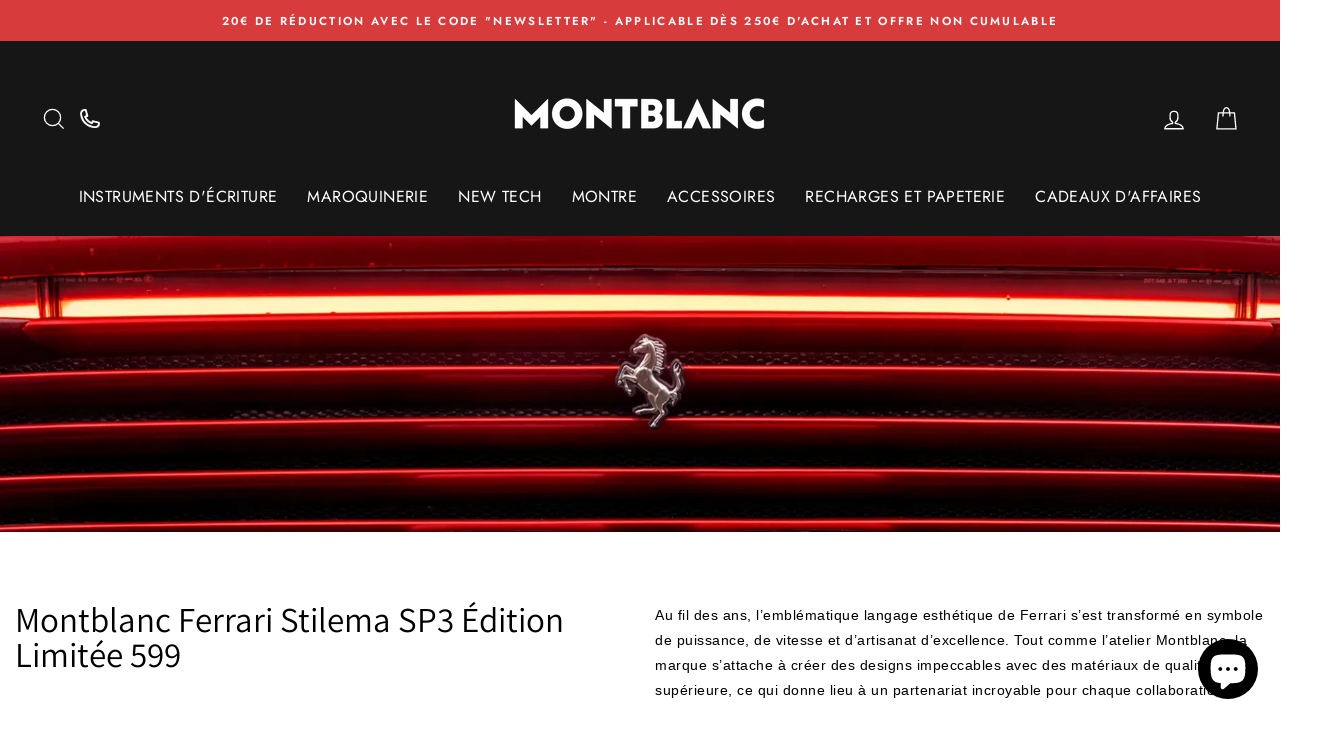

--- FILE ---
content_type: text/html; charset=utf-8
request_url: https://montblanc-boutique-toulouse.com/pages/enzo-ferrari-stilema-edition-limitee-599
body_size: 38754
content:
<!doctype html>
<html class="no-js" lang="fr" dir="ltr">
<head>
  <link rel="stylesheet" href="https://obscure-escarpment-2240.herokuapp.com/stylesheets/bcpo-front.css">
  <script>var bcpo_product=null;  var bcpo_settings={"fallback":"default","auto_select":"on","load_main_image":"on","replaceImage":"on","border_style":"round","tooltips":"show","sold_out_style":"transparent","theme":"light","jumbo_colors":"medium","jumbo_images":"medium","circle_swatches":"","inventory_style":"amazon","override_ajax":"on","add_price_addons":"off","theme2":"off","money_format2":"€{{amount_with_comma_separator}} EUR","money_format_without_currency":"€{{amount_with_comma_separator}}","show_currency":"off","global_auto_image_options":"","global_color_options":"","global_colors":[{"key":"","value":"ecf42f"}],"shop_currency":"EUR"};var inventory_quantity = [];if(bcpo_product) { for (var i = 0; i < bcpo_product.variants.length; i += 1) { bcpo_product.variants[i].inventory_quantity = inventory_quantity[i]; }}window.bcpo = window.bcpo || {}; bcpo.cart = {"note":null,"attributes":{},"original_total_price":0,"total_price":0,"total_discount":0,"total_weight":0.0,"item_count":0,"items":[],"requires_shipping":false,"currency":"EUR","items_subtotal_price":0,"cart_level_discount_applications":[],"checkout_charge_amount":0}; bcpo.ogFormData = FormData;</script>
  
    <!-- Global site tag (gtag.js) - Google Ads: 755379487 -->
<script async src="https://www.googletagmanager.com/gtag/js?id=AW-755379487"></script>
<script>
  window.dataLayer = window.dataLayer || [];
  function gtag(){dataLayer.push(arguments);}
  gtag('js', new Date());

  gtag('config', 'AW-755379487');
</script>
  <script>var bcpo_product=null; 
   
  var bcpo_settings={"fallback":"default","auto_select":"on","load_main_image":"on","replaceImage":"on","border_style":"round","tooltips":"show","sold_out_style":"transparent","theme":"light","jumbo_colors":"medium","jumbo_images":"medium","circle_swatches":"","inventory_style":"amazon","override_ajax":"on","add_price_addons":"off","theme2":"off","money_format2":"€{{amount_with_comma_separator}} EUR","money_format_without_currency":"€{{amount_with_comma_separator}}","show_currency":"off","global_auto_image_options":"","global_color_options":"","global_colors":[{"key":"","value":"ecf42f"}],"shop_currency":"EUR"};var inventory_quantity = [];
  if(bcpo_product) { for (var i = 0; i < bcpo_product.variants.length; i += 1) 
  { bcpo_product.variants[i].inventory_quantity = inventory_quantity[i]; }}window.bcpo = window.bcpo || {}; bcpo.cart = {"note":null,"attributes":{},"original_total_price":0,"total_price":0,"total_discount":0,"total_weight":0.0,"item_count":0,"items":[],"requires_shipping":false,"currency":"EUR","items_subtotal_price":0,"cart_level_discount_applications":[],"checkout_charge_amount":0}; bcpo.ogFormData = FormData;</script>
  
<!-- microsoft conversion tracking tag-->
  <script>(function(w,d,t,r,u){var f,n,i;w[u]=w[u]||[],f=function(){var o={ti:"134607187"};o.q=w[u],w[u]=new UET(o),w[u].push("pageLoad")},n=d.createElement(t),n.src=r,n.async=1,n.onload=n.onreadystatechange=function(){var s=this.readyState;s&&s!=="loaded"&&s!=="complete"||(f(),n.onload=n.onreadystatechange=null)},i=d.getElementsByTagName(t)[0],i.parentNode.insertBefore(n,i)})(window,document,"script","//bat.bing.com/bat.js","uetq");</script>
  
  <meta name="google-site-verification" content="3XWUPvk7Rs1WDXpDGRDrb7Ne7v3L54cd0noMFgg1TOc" />
  
    <!-- Taboola Pixel Code -->
<script type='text/javascript'>
  window._tfa = window._tfa || [];
  window._tfa.push({notify: 'event', name: 'page_view', id: 1414894});
  !function (t, f, a, x) {
         if (!document.getElementById(x)) {
            t.async = 1;t.src = a;t.id=x;f.parentNode.insertBefore(t, f);
         }
  }(document.createElement('script'),
  document.getElementsByTagName('script')[0],
  '//cdn.taboola.com/libtrc/unip/1414894/tfa.js',
  'tb_tfa_script');
</script>
<!-- End of Taboola Pixel Code --><!-- /snippets/ls-head.liquid -->
<!-- /snippets/ls-sdk.liquid -->
<script type="text/javascript">
  window.LangShopConfig = {
    "currentLanguage": "fr",
    "currentCurrency": "",
    "shopifyLocales":[{"code":"fr","rootUrl":"\/"}    ]
,
    "shopifyCurrencies": ["EUR"],
    "originalLanguage": null,
    "targetLanguages": null,
    "languagesSwitchers": null,
    "defaultCurrency": null,
    "targetCurrencies": null,
    "currenciesSwitchers": null,
    "languageDetection": null,
    "languagesCountries": null,
    "languagesBrowsers": null,
    "currencyDetection": null,
    "currenciesLanguages": null,
    "currenciesCountries": null,
    "recommendationAlert": null,
    "currencyInQueryParam":true,
    "allowAutomaticRedirects":true,
    "storeMoneyFormat": "€{{amount_with_comma_separator}}",
    "storeMoneyWithCurrencyFormat": "€{{amount_with_comma_separator}} EUR",
    "themeDynamics":[],
    "isAdmin":false,
    "isPreview":false,
    "i18n":{}};
</script>
<script src="//montblanc-boutique-toulouse.com/cdn/shop/t/6/assets/ls-sdk.js?v=130636557346157748801639064779&proxy_prefix=/apps/langshop" async></script><meta charset="utf-8">
  <meta http-equiv="X-UA-Compatible" content="IE=edge,chrome=1">
  <meta name="viewport" content="width=device-width,initial-scale=1">
  <meta name="theme-color" content="#111111">
  <link rel="canonical" href="https://montblanc-boutique-toulouse.com/pages/enzo-ferrari-stilema-edition-limitee-599">
  <link rel="canonical" href="https://montblanc-boutique-toulouse.com/pages/enzo-ferrari-stilema-edition-limitee-599">
  <link rel="preconnect" href="https://cdn.shopify.com">
  <link rel="preconnect" href="https://fonts.shopifycdn.com">
  <link rel="dns-prefetch" href="https://productreviews.shopifycdn.com">
  <link rel="dns-prefetch" href="https://ajax.googleapis.com">
  <link rel="dns-prefetch" href="https://maps.googleapis.com">
  <link rel="dns-prefetch" href="https://maps.gstatic.com"><link rel="shortcut icon" href="//montblanc-boutique-toulouse.com/cdn/shop/files/Favicon_Montblanc_32x32.png?v=1623687914" type="image/png" /><title>Enzo Ferrari Stilema Edition Limitée 599
&ndash; Montblanc Toulouse [France]
</title>
<meta name="description" content="Montblanc Ferrari Stilema SP3 Édition Limitée 599 Au fil des ans, l’emblématique langage esthétique de Ferrari s’est transformé en symbole de puissance, de vitesse et d’artisanat d’excellence. Tout comme l’atelier Montblanc, la marque s’attache à créer des designs impeccables avec des matériaux de qualité supérieure, c"><meta property="og:site_name" content="Montblanc Toulouse [France]">
  <meta property="og:url" content="https://montblanc-boutique-toulouse.com/pages/enzo-ferrari-stilema-edition-limitee-599">
  <meta property="og:title" content="Enzo Ferrari Stilema Edition Limitée 599">
  <meta property="og:type" content="website">
  <meta property="og:description" content="Montblanc Ferrari Stilema SP3 Édition Limitée 599 Au fil des ans, l’emblématique langage esthétique de Ferrari s’est transformé en symbole de puissance, de vitesse et d’artisanat d’excellence. Tout comme l’atelier Montblanc, la marque s’attache à créer des designs impeccables avec des matériaux de qualité supérieure, c">
  
  <meta name="twitter:site" content="@">
  <meta name="twitter:card" content="summary_large_image">
  <meta name="twitter:title" content="Enzo Ferrari Stilema Edition Limitée 599">
  <meta name="twitter:description" content="Montblanc Ferrari Stilema SP3 Édition Limitée 599 Au fil des ans, l’emblématique langage esthétique de Ferrari s’est transformé en symbole de puissance, de vitesse et d’artisanat d’excellence. Tout comme l’atelier Montblanc, la marque s’attache à créer des designs impeccables avec des matériaux de qualité supérieure, c">
<style data-shopify>@font-face {
  font-family: Assistant;
  font-weight: 400;
  font-style: normal;
  font-display: swap;
  src: url("//montblanc-boutique-toulouse.com/cdn/fonts/assistant/assistant_n4.9120912a469cad1cc292572851508ca49d12e768.woff2") format("woff2"),
       url("//montblanc-boutique-toulouse.com/cdn/fonts/assistant/assistant_n4.6e9875ce64e0fefcd3f4446b7ec9036b3ddd2985.woff") format("woff");
}

  @font-face {
  font-family: Jost;
  font-weight: 400;
  font-style: normal;
  font-display: swap;
  src: url("//montblanc-boutique-toulouse.com/cdn/fonts/jost/jost_n4.d47a1b6347ce4a4c9f437608011273009d91f2b7.woff2") format("woff2"),
       url("//montblanc-boutique-toulouse.com/cdn/fonts/jost/jost_n4.791c46290e672b3f85c3d1c651ef2efa3819eadd.woff") format("woff");
}


  @font-face {
  font-family: Jost;
  font-weight: 600;
  font-style: normal;
  font-display: swap;
  src: url("//montblanc-boutique-toulouse.com/cdn/fonts/jost/jost_n6.ec1178db7a7515114a2d84e3dd680832b7af8b99.woff2") format("woff2"),
       url("//montblanc-boutique-toulouse.com/cdn/fonts/jost/jost_n6.b1178bb6bdd3979fef38e103a3816f6980aeaff9.woff") format("woff");
}

  @font-face {
  font-family: Jost;
  font-weight: 400;
  font-style: italic;
  font-display: swap;
  src: url("//montblanc-boutique-toulouse.com/cdn/fonts/jost/jost_i4.b690098389649750ada222b9763d55796c5283a5.woff2") format("woff2"),
       url("//montblanc-boutique-toulouse.com/cdn/fonts/jost/jost_i4.fd766415a47e50b9e391ae7ec04e2ae25e7e28b0.woff") format("woff");
}

  @font-face {
  font-family: Jost;
  font-weight: 600;
  font-style: italic;
  font-display: swap;
  src: url("//montblanc-boutique-toulouse.com/cdn/fonts/jost/jost_i6.9af7e5f39e3a108c08f24047a4276332d9d7b85e.woff2") format("woff2"),
       url("//montblanc-boutique-toulouse.com/cdn/fonts/jost/jost_i6.2bf310262638f998ed206777ce0b9a3b98b6fe92.woff") format("woff");
}

</style><link href="//montblanc-boutique-toulouse.com/cdn/shop/t/6/assets/theme.css?v=54835944009864991961696347856" rel="stylesheet" type="text/css" media="all" />
<style data-shopify>:root {
    --typeHeaderPrimary: Assistant;
    --typeHeaderFallback: sans-serif;
    --typeHeaderSize: 35px;
    --typeHeaderWeight: 400;
    --typeHeaderLineHeight: 1;
    --typeHeaderSpacing: 0.0em;

    --typeBasePrimary:Jost;
    --typeBaseFallback:sans-serif;
    --typeBaseSize: 16px;
    --typeBaseWeight: 400;
    --typeBaseSpacing: 0.025em;
    --typeBaseLineHeight: 1.6;

    --typeCollectionTitle: 18px;

    --iconWeight: 3px;
    --iconLinecaps: miter;

    
      --buttonRadius: 3px;
    

    --colorGridOverlayOpacity: 0.1;
  }</style><link rel="stylesheet" href="https://cdnjs.cloudflare.com/ajax/libs/jquery-modal/0.9.1/jquery.modal.min.css" />

  <script>
    document.documentElement.className = document.documentElement.className.replace('no-js', 'js');

    window.theme = window.theme || {};
    theme.routes = {
      home: "/",
      cart: "/cart",
      cartAdd: "/cart/add.js",
      cartChange: "/cart/change"
    };
    theme.strings = {
      soldOut: "Épuisé",
      unavailable: "Non disponible",
      stockLabel: "[count] en stock",
      willNotShipUntil: "Sera expédié après [date]",
      willBeInStockAfter: "Sera en stock à compter de [date]",
      waitingForStock: "Inventaire sur le chemin",
      savePrice: "Épargnez [saved_amount]",
      cartEmpty: "Votre panier est vide.",
      cartTermsConfirmation: "Vous devez accepter les termes et conditions de vente pour vérifier"
    };
    theme.settings = {
      dynamicVariantsEnable: true,
      dynamicVariantType: "button",
      cartType: "page",
      moneyFormat: "€{{amount_with_comma_separator}}",
      saveType: "dollar",
      recentlyViewedEnabled: false,
      predictiveSearch: true,
      predictiveSearchType: "product,article,page",
      inventoryThreshold: 10,
      quickView: false,
      themeName: 'Impulse',
      themeVersion: "3.6.2"
    };
  </script>

  <script>window.performance && window.performance.mark && window.performance.mark('shopify.content_for_header.start');</script><meta name="google-site-verification" content="3XWUPvk7Rs1WDXpDGRDrb7Ne7v3L54cd0noMFgg1TOc">
<meta id="shopify-digital-wallet" name="shopify-digital-wallet" content="/57455870113/digital_wallets/dialog">
<meta name="shopify-checkout-api-token" content="9fa916ef5be768391f5c0813b65bc2f8">
<meta id="in-context-paypal-metadata" data-shop-id="57455870113" data-venmo-supported="false" data-environment="production" data-locale="fr_FR" data-paypal-v4="true" data-currency="EUR">
<script async="async" src="/checkouts/internal/preloads.js?locale=fr-FR"></script>
<script id="shopify-features" type="application/json">{"accessToken":"9fa916ef5be768391f5c0813b65bc2f8","betas":["rich-media-storefront-analytics"],"domain":"montblanc-boutique-toulouse.com","predictiveSearch":true,"shopId":57455870113,"locale":"fr"}</script>
<script>var Shopify = Shopify || {};
Shopify.shop = "montblanc-boutique-toulouse.myshopify.com";
Shopify.locale = "fr";
Shopify.currency = {"active":"EUR","rate":"1.0"};
Shopify.country = "FR";
Shopify.theme = {"name":"Montblanc Toulouse (import Monaco conciergerie)","id":129378255101,"schema_name":"LangShop Theme","schema_version":"2.8.1","theme_store_id":null,"role":"main"};
Shopify.theme.handle = "null";
Shopify.theme.style = {"id":null,"handle":null};
Shopify.cdnHost = "montblanc-boutique-toulouse.com/cdn";
Shopify.routes = Shopify.routes || {};
Shopify.routes.root = "/";</script>
<script type="module">!function(o){(o.Shopify=o.Shopify||{}).modules=!0}(window);</script>
<script>!function(o){function n(){var o=[];function n(){o.push(Array.prototype.slice.apply(arguments))}return n.q=o,n}var t=o.Shopify=o.Shopify||{};t.loadFeatures=n(),t.autoloadFeatures=n()}(window);</script>
<script id="shop-js-analytics" type="application/json">{"pageType":"page"}</script>
<script defer="defer" async type="module" src="//montblanc-boutique-toulouse.com/cdn/shopifycloud/shop-js/modules/v2/client.init-shop-cart-sync_BcDpqI9l.fr.esm.js"></script>
<script defer="defer" async type="module" src="//montblanc-boutique-toulouse.com/cdn/shopifycloud/shop-js/modules/v2/chunk.common_a1Rf5Dlz.esm.js"></script>
<script defer="defer" async type="module" src="//montblanc-boutique-toulouse.com/cdn/shopifycloud/shop-js/modules/v2/chunk.modal_Djra7sW9.esm.js"></script>
<script type="module">
  await import("//montblanc-boutique-toulouse.com/cdn/shopifycloud/shop-js/modules/v2/client.init-shop-cart-sync_BcDpqI9l.fr.esm.js");
await import("//montblanc-boutique-toulouse.com/cdn/shopifycloud/shop-js/modules/v2/chunk.common_a1Rf5Dlz.esm.js");
await import("//montblanc-boutique-toulouse.com/cdn/shopifycloud/shop-js/modules/v2/chunk.modal_Djra7sW9.esm.js");

  window.Shopify.SignInWithShop?.initShopCartSync?.({"fedCMEnabled":true,"windoidEnabled":true});

</script>
<script>(function() {
  var isLoaded = false;
  function asyncLoad() {
    if (isLoaded) return;
    isLoaded = true;
    var urls = ["\/\/cdn.shopify.com\/proxy\/12173c13cbe4e496a04ac4c46ffa53ec43b7fa21466f2d441f3583b038de6d1b\/obscure-escarpment-2240.herokuapp.com\/js\/best_custom_product_options.js?shop=montblanc-boutique-toulouse.myshopify.com\u0026sp-cache-control=cHVibGljLCBtYXgtYWdlPTkwMA","\/\/shopify.privy.com\/widget.js?shop=montblanc-boutique-toulouse.myshopify.com","https:\/\/gdprcdn.b-cdn.net\/js\/gdpr_cookie_consent.min.js?shop=montblanc-boutique-toulouse.myshopify.com","https:\/\/front.optimonk.com\/public\/183508\/shopify\/preload.js?shop=montblanc-boutique-toulouse.myshopify.com"];
    for (var i = 0; i < urls.length; i++) {
      var s = document.createElement('script');
      s.type = 'text/javascript';
      s.async = true;
      s.src = urls[i];
      var x = document.getElementsByTagName('script')[0];
      x.parentNode.insertBefore(s, x);
    }
  };
  if(window.attachEvent) {
    window.attachEvent('onload', asyncLoad);
  } else {
    window.addEventListener('load', asyncLoad, false);
  }
})();</script>
<script id="__st">var __st={"a":57455870113,"offset":3600,"reqid":"b8f05a6e-1dc5-4074-8f33-78f2b2826855-1769266611","pageurl":"montblanc-boutique-toulouse.com\/pages\/enzo-ferrari-stilema-edition-limitee-599","s":"pages-103708492029","u":"21caeee52775","p":"page","rtyp":"page","rid":103708492029};</script>
<script>window.ShopifyPaypalV4VisibilityTracking = true;</script>
<script id="captcha-bootstrap">!function(){'use strict';const t='contact',e='account',n='new_comment',o=[[t,t],['blogs',n],['comments',n],[t,'customer']],c=[[e,'customer_login'],[e,'guest_login'],[e,'recover_customer_password'],[e,'create_customer']],r=t=>t.map((([t,e])=>`form[action*='/${t}']:not([data-nocaptcha='true']) input[name='form_type'][value='${e}']`)).join(','),a=t=>()=>t?[...document.querySelectorAll(t)].map((t=>t.form)):[];function s(){const t=[...o],e=r(t);return a(e)}const i='password',u='form_key',d=['recaptcha-v3-token','g-recaptcha-response','h-captcha-response',i],f=()=>{try{return window.sessionStorage}catch{return}},m='__shopify_v',_=t=>t.elements[u];function p(t,e,n=!1){try{const o=window.sessionStorage,c=JSON.parse(o.getItem(e)),{data:r}=function(t){const{data:e,action:n}=t;return t[m]||n?{data:e,action:n}:{data:t,action:n}}(c);for(const[e,n]of Object.entries(r))t.elements[e]&&(t.elements[e].value=n);n&&o.removeItem(e)}catch(o){console.error('form repopulation failed',{error:o})}}const l='form_type',E='cptcha';function T(t){t.dataset[E]=!0}const w=window,h=w.document,L='Shopify',v='ce_forms',y='captcha';let A=!1;((t,e)=>{const n=(g='f06e6c50-85a8-45c8-87d0-21a2b65856fe',I='https://cdn.shopify.com/shopifycloud/storefront-forms-hcaptcha/ce_storefront_forms_captcha_hcaptcha.v1.5.2.iife.js',D={infoText:'Protégé par hCaptcha',privacyText:'Confidentialité',termsText:'Conditions'},(t,e,n)=>{const o=w[L][v],c=o.bindForm;if(c)return c(t,g,e,D).then(n);var r;o.q.push([[t,g,e,D],n]),r=I,A||(h.body.append(Object.assign(h.createElement('script'),{id:'captcha-provider',async:!0,src:r})),A=!0)});var g,I,D;w[L]=w[L]||{},w[L][v]=w[L][v]||{},w[L][v].q=[],w[L][y]=w[L][y]||{},w[L][y].protect=function(t,e){n(t,void 0,e),T(t)},Object.freeze(w[L][y]),function(t,e,n,w,h,L){const[v,y,A,g]=function(t,e,n){const i=e?o:[],u=t?c:[],d=[...i,...u],f=r(d),m=r(i),_=r(d.filter((([t,e])=>n.includes(e))));return[a(f),a(m),a(_),s()]}(w,h,L),I=t=>{const e=t.target;return e instanceof HTMLFormElement?e:e&&e.form},D=t=>v().includes(t);t.addEventListener('submit',(t=>{const e=I(t);if(!e)return;const n=D(e)&&!e.dataset.hcaptchaBound&&!e.dataset.recaptchaBound,o=_(e),c=g().includes(e)&&(!o||!o.value);(n||c)&&t.preventDefault(),c&&!n&&(function(t){try{if(!f())return;!function(t){const e=f();if(!e)return;const n=_(t);if(!n)return;const o=n.value;o&&e.removeItem(o)}(t);const e=Array.from(Array(32),(()=>Math.random().toString(36)[2])).join('');!function(t,e){_(t)||t.append(Object.assign(document.createElement('input'),{type:'hidden',name:u})),t.elements[u].value=e}(t,e),function(t,e){const n=f();if(!n)return;const o=[...t.querySelectorAll(`input[type='${i}']`)].map((({name:t})=>t)),c=[...d,...o],r={};for(const[a,s]of new FormData(t).entries())c.includes(a)||(r[a]=s);n.setItem(e,JSON.stringify({[m]:1,action:t.action,data:r}))}(t,e)}catch(e){console.error('failed to persist form',e)}}(e),e.submit())}));const S=(t,e)=>{t&&!t.dataset[E]&&(n(t,e.some((e=>e===t))),T(t))};for(const o of['focusin','change'])t.addEventListener(o,(t=>{const e=I(t);D(e)&&S(e,y())}));const B=e.get('form_key'),M=e.get(l),P=B&&M;t.addEventListener('DOMContentLoaded',(()=>{const t=y();if(P)for(const e of t)e.elements[l].value===M&&p(e,B);[...new Set([...A(),...v().filter((t=>'true'===t.dataset.shopifyCaptcha))])].forEach((e=>S(e,t)))}))}(h,new URLSearchParams(w.location.search),n,t,e,['guest_login'])})(!0,!0)}();</script>
<script integrity="sha256-4kQ18oKyAcykRKYeNunJcIwy7WH5gtpwJnB7kiuLZ1E=" data-source-attribution="shopify.loadfeatures" defer="defer" src="//montblanc-boutique-toulouse.com/cdn/shopifycloud/storefront/assets/storefront/load_feature-a0a9edcb.js" crossorigin="anonymous"></script>
<script data-source-attribution="shopify.dynamic_checkout.dynamic.init">var Shopify=Shopify||{};Shopify.PaymentButton=Shopify.PaymentButton||{isStorefrontPortableWallets:!0,init:function(){window.Shopify.PaymentButton.init=function(){};var t=document.createElement("script");t.src="https://montblanc-boutique-toulouse.com/cdn/shopifycloud/portable-wallets/latest/portable-wallets.fr.js",t.type="module",document.head.appendChild(t)}};
</script>
<script data-source-attribution="shopify.dynamic_checkout.buyer_consent">
  function portableWalletsHideBuyerConsent(e){var t=document.getElementById("shopify-buyer-consent"),n=document.getElementById("shopify-subscription-policy-button");t&&n&&(t.classList.add("hidden"),t.setAttribute("aria-hidden","true"),n.removeEventListener("click",e))}function portableWalletsShowBuyerConsent(e){var t=document.getElementById("shopify-buyer-consent"),n=document.getElementById("shopify-subscription-policy-button");t&&n&&(t.classList.remove("hidden"),t.removeAttribute("aria-hidden"),n.addEventListener("click",e))}window.Shopify?.PaymentButton&&(window.Shopify.PaymentButton.hideBuyerConsent=portableWalletsHideBuyerConsent,window.Shopify.PaymentButton.showBuyerConsent=portableWalletsShowBuyerConsent);
</script>
<script data-source-attribution="shopify.dynamic_checkout.cart.bootstrap">document.addEventListener("DOMContentLoaded",(function(){function t(){return document.querySelector("shopify-accelerated-checkout-cart, shopify-accelerated-checkout")}if(t())Shopify.PaymentButton.init();else{new MutationObserver((function(e,n){t()&&(Shopify.PaymentButton.init(),n.disconnect())})).observe(document.body,{childList:!0,subtree:!0})}}));
</script>
<link id="shopify-accelerated-checkout-styles" rel="stylesheet" media="screen" href="https://montblanc-boutique-toulouse.com/cdn/shopifycloud/portable-wallets/latest/accelerated-checkout-backwards-compat.css" crossorigin="anonymous">
<style id="shopify-accelerated-checkout-cart">
        #shopify-buyer-consent {
  margin-top: 1em;
  display: inline-block;
  width: 100%;
}

#shopify-buyer-consent.hidden {
  display: none;
}

#shopify-subscription-policy-button {
  background: none;
  border: none;
  padding: 0;
  text-decoration: underline;
  font-size: inherit;
  cursor: pointer;
}

#shopify-subscription-policy-button::before {
  box-shadow: none;
}

      </style>

<script>window.performance && window.performance.mark && window.performance.mark('shopify.content_for_header.end');</script>
  <script id="vopo-head">(function () { if (((document.documentElement.innerHTML.includes('asyncLoad') && !document.documentElement.innerHTML.includes('\/obscure' + '-escarpment-2240')) || (window.bcpo && bcpo.disabled)) && !window.location.href.match(/[&?]yesbcpo/)) return; var script = document.createElement('script'); script.src = "https://obscure-escarpment-2240.herokuapp.com/js/best_custom_product_options.js?shop=montblanc-boutique-toulouse.myshopify.com"; var vopoHead = document.getElementById('vopo-head'); vopoHead.parentNode.insertBefore(script, vopoHead); })();</script>
  
  <script src="https://cdnjs.cloudflare.com/ajax/libs/jquery/3.0.0/jquery.min.js"></script>

  <script src="//montblanc-boutique-toulouse.com/cdn/shop/t/6/assets/vendor-scripts-v7.js" defer="defer"></script><script src="//montblanc-boutique-toulouse.com/cdn/shop/t/6/assets/theme.js?v=9435249751767744711639064785" defer="defer"></script>
  <script src="https://cdnjs.cloudflare.com/ajax/libs/jquery-modal/0.9.1/jquery.modal.min.js"></script><!--Gem_Page_Header_Script-->
    


<!--End_Gem_Page_Header_Script-->



    

    
  
<!-- BEGIN app block: shopify://apps/consentmo-gdpr/blocks/gdpr_cookie_consent/4fbe573f-a377-4fea-9801-3ee0858cae41 -->


<!-- END app block --><!-- BEGIN app block: shopify://apps/gempages-builder/blocks/embed-gp-script-head/20b379d4-1b20-474c-a6ca-665c331919f3 -->








  







<!-- END app block --><!-- BEGIN app block: shopify://apps/vo-product-options/blocks/embed-block/430cbd7b-bd20-4c16-ba41-db6f4c645164 --><script>var bcpo_product=null;   var bcpo_settings=bcpo_settings || {"fallback":"default","auto_select":"on","load_main_image":"on","replaceImage":"on","border_style":"round","tooltips":"show","sold_out_style":"transparent","theme":"light","jumbo_colors":"medium","jumbo_images":"medium","circle_swatches":"","inventory_style":"amazon","override_ajax":"on","add_price_addons":"off","theme2":"off","money_format2":"€{{amount_with_comma_separator}} EUR","money_format_without_currency":"€{{amount_with_comma_separator}}","show_currency":"off","global_auto_image_options":"","global_color_options":"","global_colors":[{"key":"","value":"ecf42f"}],"shop_currency":"EUR"};var inventory_quantity = [];if(bcpo_product) { for (var i = 0; i < bcpo_product.variants.length; i += 1) { bcpo_product.variants[i].inventory_quantity = inventory_quantity[i]; }}window.bcpo = window.bcpo || {}; bcpo.cart = {"note":null,"attributes":{},"original_total_price":0,"total_price":0,"total_discount":0,"total_weight":0.0,"item_count":0,"items":[],"requires_shipping":false,"currency":"EUR","items_subtotal_price":0,"cart_level_discount_applications":[],"checkout_charge_amount":0}; bcpo.ogFormData = FormData; bcpo.money_with_currency_format = "€{{amount_with_comma_separator}} EUR";bcpo.money_format = "€{{amount_with_comma_separator}}"; if (bcpo_settings) { bcpo_settings.shop_currency = "EUR";} else { var bcpo_settings = {shop_currency: "EUR" }; }</script>


<!-- END app block --><script src="https://cdn.shopify.com/extensions/019becdd-5e19-7433-8309-78569c505f2a/best-custom-product-options-417/assets/best_custom_product_options.js" type="text/javascript" defer="defer"></script>
<link href="https://cdn.shopify.com/extensions/019becdd-5e19-7433-8309-78569c505f2a/best-custom-product-options-417/assets/bcpo-front.css" rel="stylesheet" type="text/css" media="all">
<script src="https://cdn.shopify.com/extensions/019be9e8-7389-72d2-90ad-753cce315171/consentmo-gdpr-595/assets/consentmo_cookie_consent.js" type="text/javascript" defer="defer"></script>
<script src="https://cdn.shopify.com/extensions/e8878072-2f6b-4e89-8082-94b04320908d/inbox-1254/assets/inbox-chat-loader.js" type="text/javascript" defer="defer"></script>
<meta property="og:image" content="https://cdn.shopify.com/s/files/1/0574/5587/0113/files/3_logo_mb_noir_2021_large_60742f25-81ee-4e3f-a85b-97a705e67051.png?height=628&pad_color=ffffff&v=1636973929&width=1200" />
<meta property="og:image:secure_url" content="https://cdn.shopify.com/s/files/1/0574/5587/0113/files/3_logo_mb_noir_2021_large_60742f25-81ee-4e3f-a85b-97a705e67051.png?height=628&pad_color=ffffff&v=1636973929&width=1200" />
<meta property="og:image:width" content="1200" />
<meta property="og:image:height" content="628" />
<link href="https://monorail-edge.shopifysvc.com" rel="dns-prefetch">
<script>(function(){if ("sendBeacon" in navigator && "performance" in window) {try {var session_token_from_headers = performance.getEntriesByType('navigation')[0].serverTiming.find(x => x.name == '_s').description;} catch {var session_token_from_headers = undefined;}var session_cookie_matches = document.cookie.match(/_shopify_s=([^;]*)/);var session_token_from_cookie = session_cookie_matches && session_cookie_matches.length === 2 ? session_cookie_matches[1] : "";var session_token = session_token_from_headers || session_token_from_cookie || "";function handle_abandonment_event(e) {var entries = performance.getEntries().filter(function(entry) {return /monorail-edge.shopifysvc.com/.test(entry.name);});if (!window.abandonment_tracked && entries.length === 0) {window.abandonment_tracked = true;var currentMs = Date.now();var navigation_start = performance.timing.navigationStart;var payload = {shop_id: 57455870113,url: window.location.href,navigation_start,duration: currentMs - navigation_start,session_token,page_type: "page"};window.navigator.sendBeacon("https://monorail-edge.shopifysvc.com/v1/produce", JSON.stringify({schema_id: "online_store_buyer_site_abandonment/1.1",payload: payload,metadata: {event_created_at_ms: currentMs,event_sent_at_ms: currentMs}}));}}window.addEventListener('pagehide', handle_abandonment_event);}}());</script>
<script id="web-pixels-manager-setup">(function e(e,d,r,n,o){if(void 0===o&&(o={}),!Boolean(null===(a=null===(i=window.Shopify)||void 0===i?void 0:i.analytics)||void 0===a?void 0:a.replayQueue)){var i,a;window.Shopify=window.Shopify||{};var t=window.Shopify;t.analytics=t.analytics||{};var s=t.analytics;s.replayQueue=[],s.publish=function(e,d,r){return s.replayQueue.push([e,d,r]),!0};try{self.performance.mark("wpm:start")}catch(e){}var l=function(){var e={modern:/Edge?\/(1{2}[4-9]|1[2-9]\d|[2-9]\d{2}|\d{4,})\.\d+(\.\d+|)|Firefox\/(1{2}[4-9]|1[2-9]\d|[2-9]\d{2}|\d{4,})\.\d+(\.\d+|)|Chrom(ium|e)\/(9{2}|\d{3,})\.\d+(\.\d+|)|(Maci|X1{2}).+ Version\/(15\.\d+|(1[6-9]|[2-9]\d|\d{3,})\.\d+)([,.]\d+|)( \(\w+\)|)( Mobile\/\w+|) Safari\/|Chrome.+OPR\/(9{2}|\d{3,})\.\d+\.\d+|(CPU[ +]OS|iPhone[ +]OS|CPU[ +]iPhone|CPU IPhone OS|CPU iPad OS)[ +]+(15[._]\d+|(1[6-9]|[2-9]\d|\d{3,})[._]\d+)([._]\d+|)|Android:?[ /-](13[3-9]|1[4-9]\d|[2-9]\d{2}|\d{4,})(\.\d+|)(\.\d+|)|Android.+Firefox\/(13[5-9]|1[4-9]\d|[2-9]\d{2}|\d{4,})\.\d+(\.\d+|)|Android.+Chrom(ium|e)\/(13[3-9]|1[4-9]\d|[2-9]\d{2}|\d{4,})\.\d+(\.\d+|)|SamsungBrowser\/([2-9]\d|\d{3,})\.\d+/,legacy:/Edge?\/(1[6-9]|[2-9]\d|\d{3,})\.\d+(\.\d+|)|Firefox\/(5[4-9]|[6-9]\d|\d{3,})\.\d+(\.\d+|)|Chrom(ium|e)\/(5[1-9]|[6-9]\d|\d{3,})\.\d+(\.\d+|)([\d.]+$|.*Safari\/(?![\d.]+ Edge\/[\d.]+$))|(Maci|X1{2}).+ Version\/(10\.\d+|(1[1-9]|[2-9]\d|\d{3,})\.\d+)([,.]\d+|)( \(\w+\)|)( Mobile\/\w+|) Safari\/|Chrome.+OPR\/(3[89]|[4-9]\d|\d{3,})\.\d+\.\d+|(CPU[ +]OS|iPhone[ +]OS|CPU[ +]iPhone|CPU IPhone OS|CPU iPad OS)[ +]+(10[._]\d+|(1[1-9]|[2-9]\d|\d{3,})[._]\d+)([._]\d+|)|Android:?[ /-](13[3-9]|1[4-9]\d|[2-9]\d{2}|\d{4,})(\.\d+|)(\.\d+|)|Mobile Safari.+OPR\/([89]\d|\d{3,})\.\d+\.\d+|Android.+Firefox\/(13[5-9]|1[4-9]\d|[2-9]\d{2}|\d{4,})\.\d+(\.\d+|)|Android.+Chrom(ium|e)\/(13[3-9]|1[4-9]\d|[2-9]\d{2}|\d{4,})\.\d+(\.\d+|)|Android.+(UC? ?Browser|UCWEB|U3)[ /]?(15\.([5-9]|\d{2,})|(1[6-9]|[2-9]\d|\d{3,})\.\d+)\.\d+|SamsungBrowser\/(5\.\d+|([6-9]|\d{2,})\.\d+)|Android.+MQ{2}Browser\/(14(\.(9|\d{2,})|)|(1[5-9]|[2-9]\d|\d{3,})(\.\d+|))(\.\d+|)|K[Aa][Ii]OS\/(3\.\d+|([4-9]|\d{2,})\.\d+)(\.\d+|)/},d=e.modern,r=e.legacy,n=navigator.userAgent;return n.match(d)?"modern":n.match(r)?"legacy":"unknown"}(),u="modern"===l?"modern":"legacy",c=(null!=n?n:{modern:"",legacy:""})[u],f=function(e){return[e.baseUrl,"/wpm","/b",e.hashVersion,"modern"===e.buildTarget?"m":"l",".js"].join("")}({baseUrl:d,hashVersion:r,buildTarget:u}),m=function(e){var d=e.version,r=e.bundleTarget,n=e.surface,o=e.pageUrl,i=e.monorailEndpoint;return{emit:function(e){var a=e.status,t=e.errorMsg,s=(new Date).getTime(),l=JSON.stringify({metadata:{event_sent_at_ms:s},events:[{schema_id:"web_pixels_manager_load/3.1",payload:{version:d,bundle_target:r,page_url:o,status:a,surface:n,error_msg:t},metadata:{event_created_at_ms:s}}]});if(!i)return console&&console.warn&&console.warn("[Web Pixels Manager] No Monorail endpoint provided, skipping logging."),!1;try{return self.navigator.sendBeacon.bind(self.navigator)(i,l)}catch(e){}var u=new XMLHttpRequest;try{return u.open("POST",i,!0),u.setRequestHeader("Content-Type","text/plain"),u.send(l),!0}catch(e){return console&&console.warn&&console.warn("[Web Pixels Manager] Got an unhandled error while logging to Monorail."),!1}}}}({version:r,bundleTarget:l,surface:e.surface,pageUrl:self.location.href,monorailEndpoint:e.monorailEndpoint});try{o.browserTarget=l,function(e){var d=e.src,r=e.async,n=void 0===r||r,o=e.onload,i=e.onerror,a=e.sri,t=e.scriptDataAttributes,s=void 0===t?{}:t,l=document.createElement("script"),u=document.querySelector("head"),c=document.querySelector("body");if(l.async=n,l.src=d,a&&(l.integrity=a,l.crossOrigin="anonymous"),s)for(var f in s)if(Object.prototype.hasOwnProperty.call(s,f))try{l.dataset[f]=s[f]}catch(e){}if(o&&l.addEventListener("load",o),i&&l.addEventListener("error",i),u)u.appendChild(l);else{if(!c)throw new Error("Did not find a head or body element to append the script");c.appendChild(l)}}({src:f,async:!0,onload:function(){if(!function(){var e,d;return Boolean(null===(d=null===(e=window.Shopify)||void 0===e?void 0:e.analytics)||void 0===d?void 0:d.initialized)}()){var d=window.webPixelsManager.init(e)||void 0;if(d){var r=window.Shopify.analytics;r.replayQueue.forEach((function(e){var r=e[0],n=e[1],o=e[2];d.publishCustomEvent(r,n,o)})),r.replayQueue=[],r.publish=d.publishCustomEvent,r.visitor=d.visitor,r.initialized=!0}}},onerror:function(){return m.emit({status:"failed",errorMsg:"".concat(f," has failed to load")})},sri:function(e){var d=/^sha384-[A-Za-z0-9+/=]+$/;return"string"==typeof e&&d.test(e)}(c)?c:"",scriptDataAttributes:o}),m.emit({status:"loading"})}catch(e){m.emit({status:"failed",errorMsg:(null==e?void 0:e.message)||"Unknown error"})}}})({shopId: 57455870113,storefrontBaseUrl: "https://montblanc-boutique-toulouse.com",extensionsBaseUrl: "https://extensions.shopifycdn.com/cdn/shopifycloud/web-pixels-manager",monorailEndpoint: "https://monorail-edge.shopifysvc.com/unstable/produce_batch",surface: "storefront-renderer",enabledBetaFlags: ["2dca8a86"],webPixelsConfigList: [{"id":"3272147272","configuration":"{\"accountID\":\"183508\"}","eventPayloadVersion":"v1","runtimeContext":"STRICT","scriptVersion":"e9702cc0fbdd9453d46c7ca8e2f5a5f4","type":"APP","apiClientId":956606,"privacyPurposes":[],"dataSharingAdjustments":{"protectedCustomerApprovalScopes":[]}},{"id":"890044744","configuration":"{\"config\":\"{\\\"pixel_id\\\":\\\"AW-338295461\\\",\\\"target_country\\\":\\\"FR\\\",\\\"gtag_events\\\":[{\\\"type\\\":\\\"search\\\",\\\"action_label\\\":\\\"AW-338295461\\\/eEsKCJW4-NcCEKX1p6EB\\\"},{\\\"type\\\":\\\"begin_checkout\\\",\\\"action_label\\\":\\\"AW-338295461\\\/kT8SCJK4-NcCEKX1p6EB\\\"},{\\\"type\\\":\\\"view_item\\\",\\\"action_label\\\":[\\\"AW-338295461\\\/oAJOCIy4-NcCEKX1p6EB\\\",\\\"MC-2JCZ7KD0RP\\\"]},{\\\"type\\\":\\\"purchase\\\",\\\"action_label\\\":[\\\"AW-338295461\\\/lHjtCIm4-NcCEKX1p6EB\\\",\\\"MC-2JCZ7KD0RP\\\"]},{\\\"type\\\":\\\"page_view\\\",\\\"action_label\\\":[\\\"AW-338295461\\\/BQe_CIa4-NcCEKX1p6EB\\\",\\\"MC-2JCZ7KD0RP\\\"]},{\\\"type\\\":\\\"add_payment_info\\\",\\\"action_label\\\":\\\"AW-338295461\\\/CxzCCJi4-NcCEKX1p6EB\\\"},{\\\"type\\\":\\\"add_to_cart\\\",\\\"action_label\\\":\\\"AW-338295461\\\/a58cCI-4-NcCEKX1p6EB\\\"}],\\\"enable_monitoring_mode\\\":false}\"}","eventPayloadVersion":"v1","runtimeContext":"OPEN","scriptVersion":"b2a88bafab3e21179ed38636efcd8a93","type":"APP","apiClientId":1780363,"privacyPurposes":[],"dataSharingAdjustments":{"protectedCustomerApprovalScopes":["read_customer_address","read_customer_email","read_customer_name","read_customer_personal_data","read_customer_phone"]}},{"id":"shopify-app-pixel","configuration":"{}","eventPayloadVersion":"v1","runtimeContext":"STRICT","scriptVersion":"0450","apiClientId":"shopify-pixel","type":"APP","privacyPurposes":["ANALYTICS","MARKETING"]},{"id":"shopify-custom-pixel","eventPayloadVersion":"v1","runtimeContext":"LAX","scriptVersion":"0450","apiClientId":"shopify-pixel","type":"CUSTOM","privacyPurposes":["ANALYTICS","MARKETING"]}],isMerchantRequest: false,initData: {"shop":{"name":"Montblanc Toulouse [France]","paymentSettings":{"currencyCode":"EUR"},"myshopifyDomain":"montblanc-boutique-toulouse.myshopify.com","countryCode":"FR","storefrontUrl":"https:\/\/montblanc-boutique-toulouse.com"},"customer":null,"cart":null,"checkout":null,"productVariants":[],"purchasingCompany":null},},"https://montblanc-boutique-toulouse.com/cdn","fcfee988w5aeb613cpc8e4bc33m6693e112",{"modern":"","legacy":""},{"shopId":"57455870113","storefrontBaseUrl":"https:\/\/montblanc-boutique-toulouse.com","extensionBaseUrl":"https:\/\/extensions.shopifycdn.com\/cdn\/shopifycloud\/web-pixels-manager","surface":"storefront-renderer","enabledBetaFlags":"[\"2dca8a86\"]","isMerchantRequest":"false","hashVersion":"fcfee988w5aeb613cpc8e4bc33m6693e112","publish":"custom","events":"[[\"page_viewed\",{}]]"});</script><script>
  window.ShopifyAnalytics = window.ShopifyAnalytics || {};
  window.ShopifyAnalytics.meta = window.ShopifyAnalytics.meta || {};
  window.ShopifyAnalytics.meta.currency = 'EUR';
  var meta = {"page":{"pageType":"page","resourceType":"page","resourceId":103708492029,"requestId":"b8f05a6e-1dc5-4074-8f33-78f2b2826855-1769266611"}};
  for (var attr in meta) {
    window.ShopifyAnalytics.meta[attr] = meta[attr];
  }
</script>
<script class="analytics">
  (function () {
    var customDocumentWrite = function(content) {
      var jquery = null;

      if (window.jQuery) {
        jquery = window.jQuery;
      } else if (window.Checkout && window.Checkout.$) {
        jquery = window.Checkout.$;
      }

      if (jquery) {
        jquery('body').append(content);
      }
    };

    var hasLoggedConversion = function(token) {
      if (token) {
        return document.cookie.indexOf('loggedConversion=' + token) !== -1;
      }
      return false;
    }

    var setCookieIfConversion = function(token) {
      if (token) {
        var twoMonthsFromNow = new Date(Date.now());
        twoMonthsFromNow.setMonth(twoMonthsFromNow.getMonth() + 2);

        document.cookie = 'loggedConversion=' + token + '; expires=' + twoMonthsFromNow;
      }
    }

    var trekkie = window.ShopifyAnalytics.lib = window.trekkie = window.trekkie || [];
    if (trekkie.integrations) {
      return;
    }
    trekkie.methods = [
      'identify',
      'page',
      'ready',
      'track',
      'trackForm',
      'trackLink'
    ];
    trekkie.factory = function(method) {
      return function() {
        var args = Array.prototype.slice.call(arguments);
        args.unshift(method);
        trekkie.push(args);
        return trekkie;
      };
    };
    for (var i = 0; i < trekkie.methods.length; i++) {
      var key = trekkie.methods[i];
      trekkie[key] = trekkie.factory(key);
    }
    trekkie.load = function(config) {
      trekkie.config = config || {};
      trekkie.config.initialDocumentCookie = document.cookie;
      var first = document.getElementsByTagName('script')[0];
      var script = document.createElement('script');
      script.type = 'text/javascript';
      script.onerror = function(e) {
        var scriptFallback = document.createElement('script');
        scriptFallback.type = 'text/javascript';
        scriptFallback.onerror = function(error) {
                var Monorail = {
      produce: function produce(monorailDomain, schemaId, payload) {
        var currentMs = new Date().getTime();
        var event = {
          schema_id: schemaId,
          payload: payload,
          metadata: {
            event_created_at_ms: currentMs,
            event_sent_at_ms: currentMs
          }
        };
        return Monorail.sendRequest("https://" + monorailDomain + "/v1/produce", JSON.stringify(event));
      },
      sendRequest: function sendRequest(endpointUrl, payload) {
        // Try the sendBeacon API
        if (window && window.navigator && typeof window.navigator.sendBeacon === 'function' && typeof window.Blob === 'function' && !Monorail.isIos12()) {
          var blobData = new window.Blob([payload], {
            type: 'text/plain'
          });

          if (window.navigator.sendBeacon(endpointUrl, blobData)) {
            return true;
          } // sendBeacon was not successful

        } // XHR beacon

        var xhr = new XMLHttpRequest();

        try {
          xhr.open('POST', endpointUrl);
          xhr.setRequestHeader('Content-Type', 'text/plain');
          xhr.send(payload);
        } catch (e) {
          console.log(e);
        }

        return false;
      },
      isIos12: function isIos12() {
        return window.navigator.userAgent.lastIndexOf('iPhone; CPU iPhone OS 12_') !== -1 || window.navigator.userAgent.lastIndexOf('iPad; CPU OS 12_') !== -1;
      }
    };
    Monorail.produce('monorail-edge.shopifysvc.com',
      'trekkie_storefront_load_errors/1.1',
      {shop_id: 57455870113,
      theme_id: 129378255101,
      app_name: "storefront",
      context_url: window.location.href,
      source_url: "//montblanc-boutique-toulouse.com/cdn/s/trekkie.storefront.8d95595f799fbf7e1d32231b9a28fd43b70c67d3.min.js"});

        };
        scriptFallback.async = true;
        scriptFallback.src = '//montblanc-boutique-toulouse.com/cdn/s/trekkie.storefront.8d95595f799fbf7e1d32231b9a28fd43b70c67d3.min.js';
        first.parentNode.insertBefore(scriptFallback, first);
      };
      script.async = true;
      script.src = '//montblanc-boutique-toulouse.com/cdn/s/trekkie.storefront.8d95595f799fbf7e1d32231b9a28fd43b70c67d3.min.js';
      first.parentNode.insertBefore(script, first);
    };
    trekkie.load(
      {"Trekkie":{"appName":"storefront","development":false,"defaultAttributes":{"shopId":57455870113,"isMerchantRequest":null,"themeId":129378255101,"themeCityHash":"13546718779358382118","contentLanguage":"fr","currency":"EUR","eventMetadataId":"3c1dd509-a65f-4c07-a114-af9a084151ca"},"isServerSideCookieWritingEnabled":true,"monorailRegion":"shop_domain","enabledBetaFlags":["65f19447"]},"Session Attribution":{},"S2S":{"facebookCapiEnabled":false,"source":"trekkie-storefront-renderer","apiClientId":580111}}
    );

    var loaded = false;
    trekkie.ready(function() {
      if (loaded) return;
      loaded = true;

      window.ShopifyAnalytics.lib = window.trekkie;

      var originalDocumentWrite = document.write;
      document.write = customDocumentWrite;
      try { window.ShopifyAnalytics.merchantGoogleAnalytics.call(this); } catch(error) {};
      document.write = originalDocumentWrite;

      window.ShopifyAnalytics.lib.page(null,{"pageType":"page","resourceType":"page","resourceId":103708492029,"requestId":"b8f05a6e-1dc5-4074-8f33-78f2b2826855-1769266611","shopifyEmitted":true});

      var match = window.location.pathname.match(/checkouts\/(.+)\/(thank_you|post_purchase)/)
      var token = match? match[1]: undefined;
      if (!hasLoggedConversion(token)) {
        setCookieIfConversion(token);
        
      }
    });


        var eventsListenerScript = document.createElement('script');
        eventsListenerScript.async = true;
        eventsListenerScript.src = "//montblanc-boutique-toulouse.com/cdn/shopifycloud/storefront/assets/shop_events_listener-3da45d37.js";
        document.getElementsByTagName('head')[0].appendChild(eventsListenerScript);

})();</script>
<script
  defer
  src="https://montblanc-boutique-toulouse.com/cdn/shopifycloud/perf-kit/shopify-perf-kit-3.0.4.min.js"
  data-application="storefront-renderer"
  data-shop-id="57455870113"
  data-render-region="gcp-us-east1"
  data-page-type="page"
  data-theme-instance-id="129378255101"
  data-theme-name="LangShop Theme"
  data-theme-version="2.8.1"
  data-monorail-region="shop_domain"
  data-resource-timing-sampling-rate="10"
  data-shs="true"
  data-shs-beacon="true"
  data-shs-export-with-fetch="true"
  data-shs-logs-sample-rate="1"
  data-shs-beacon-endpoint="https://montblanc-boutique-toulouse.com/api/collect"
></script>
</head>

<body class="template-page" data-center-text="true" data-button_style="round-slight" data-type_header_capitalize="false" data-type_headers_align_text="true" data-type_product_capitalize="false" data-swatch_style="round" >

            
              <!-- "snippets/socialshopwave-helper.liquid" was not rendered, the associated app was uninstalled -->
            

  <a class="in-page-link visually-hidden skip-link" href="#MainContent">Passer au contenu</a>

  <div id="PageContainer" class="page-container">
    <div class="transition-body"><div id="shopify-section-header" class="shopify-section">

<div id="NavDrawer" class="drawer drawer--left">
  <div class="drawer__contents">
    <div class="drawer__fixed-header drawer__fixed-header--full">
      <div class="drawer__header drawer__header--full appear-animation appear-delay-1">
        <div class="h2 drawer__title">
        </div>
        <div class="drawer__close">
          <button type="button" class="drawer__close-button js-drawer-close">
            <svg aria-hidden="true" focusable="false" role="presentation" class="icon icon-close" viewBox="0 0 64 64"><path d="M19 17.61l27.12 27.13m0-27.12L19 44.74"/></svg>
            <span class="icon__fallback-text">Fermer le menu</span>
          </button>
        </div>
      </div>
    </div>
    <div class="drawer__scrollable">
      <ul class="mobile-nav" role="navigation" aria-label="Primary"><li class="mobile-nav__item appear-animation appear-delay-2"><div class="mobile-nav__has-sublist"><a href="/collections/01-stylo-gravure"
                    class="mobile-nav__link mobile-nav__link--top-level"
                    id="Label-collections-01-stylo-gravure1"
                    >
                    INSTRUMENTS D'ÉCRITURE
                  </a>
                  <div class="mobile-nav__toggle">
                    <button type="button"
                      aria-controls="Linklist-collections-01-stylo-gravure1"
                      aria-labelledby="Label-collections-01-stylo-gravure1"
                      class="collapsible-trigger collapsible--auto-height"><span class="collapsible-trigger__icon collapsible-trigger__icon--open" role="presentation">
  <svg aria-hidden="true" focusable="false" role="presentation" class="icon icon--wide icon-chevron-down" viewBox="0 0 28 16"><path d="M1.57 1.59l12.76 12.77L27.1 1.59" stroke-width="2" stroke="#000" fill="none" fill-rule="evenodd"/></svg>
</span>
</button>
                  </div></div><div id="Linklist-collections-01-stylo-gravure1"
                class="mobile-nav__sublist collapsible-content collapsible-content--all"
                >
                <div class="collapsible-content__inner">
                  <ul class="mobile-nav__sublist"><li class="mobile-nav__item">
                        <div class="mobile-nav__child-item"><a href="/collections/01-stylo-gravure"
                              class="mobile-nav__link"
                              id="Sublabel-collections-01-stylo-gravure1"
                              >
                              MODE D&#39;ÉCRITURE
                            </a><button type="button"
                              aria-controls="Sublinklist-collections-01-stylo-gravure1-collections-01-stylo-gravure1"
                              aria-labelledby="Sublabel-collections-01-stylo-gravure1"
                              class="collapsible-trigger"><span class="collapsible-trigger__icon collapsible-trigger__icon--circle collapsible-trigger__icon--open" role="presentation">
  <svg aria-hidden="true" focusable="false" role="presentation" class="icon icon--wide icon-chevron-down" viewBox="0 0 28 16"><path d="M1.57 1.59l12.76 12.77L27.1 1.59" stroke-width="2" stroke="#000" fill="none" fill-rule="evenodd"/></svg>
</span>
</button></div><div
                            id="Sublinklist-collections-01-stylo-gravure1-collections-01-stylo-gravure1"
                            aria-labelledby="Sublabel-collections-01-stylo-gravure1"
                            class="mobile-nav__sublist collapsible-content collapsible-content--all"
                            >
                            <div class="collapsible-content__inner">
                              <ul class="mobile-nav__grandchildlist"><li class="mobile-nav__item">
                                    <a href="/collections/stylo-bille" class="mobile-nav__link">
                                      Stylo bille
                                    </a>
                                  </li><li class="mobile-nav__item">
                                    <a href="/collections/stylo-plume" class="mobile-nav__link">
                                      Stylo plume
                                    </a>
                                  </li><li class="mobile-nav__item">
                                    <a href="/collections/rollerball" class="mobile-nav__link">
                                      Rollerball
                                    </a>
                                  </li><li class="mobile-nav__item">
                                    <a href="/collections/feutre-fin" class="mobile-nav__link">
                                      Feutre fin
                                    </a>
                                  </li><li class="mobile-nav__item">
                                    <a href="/collections/portemine" class="mobile-nav__link">
                                      Portemine
                                    </a>
                                  </li></ul>
                            </div>
                          </div></li><li class="mobile-nav__item">
                        <div class="mobile-nav__child-item"><a href="/collections/01-stylo-gravure"
                              class="mobile-nav__link"
                              id="Sublabel-collections-01-stylo-gravure2"
                              >
                              COLLECTIONS
                            </a><button type="button"
                              aria-controls="Sublinklist-collections-01-stylo-gravure1-collections-01-stylo-gravure2"
                              aria-labelledby="Sublabel-collections-01-stylo-gravure2"
                              class="collapsible-trigger"><span class="collapsible-trigger__icon collapsible-trigger__icon--circle collapsible-trigger__icon--open" role="presentation">
  <svg aria-hidden="true" focusable="false" role="presentation" class="icon icon--wide icon-chevron-down" viewBox="0 0 28 16"><path d="M1.57 1.59l12.76 12.77L27.1 1.59" stroke-width="2" stroke="#000" fill="none" fill-rule="evenodd"/></svg>
</span>
</button></div><div
                            id="Sublinklist-collections-01-stylo-gravure1-collections-01-stylo-gravure2"
                            aria-labelledby="Sublabel-collections-01-stylo-gravure2"
                            class="mobile-nav__sublist collapsible-content collapsible-content--all"
                            >
                            <div class="collapsible-content__inner">
                              <ul class="mobile-nav__grandchildlist"><li class="mobile-nav__item">
                                    <a href="/collections/meisterstuck-x-olympic-heritage" class="mobile-nav__link">
                                      Meisterstück x Olympic Heritage
                                    </a>
                                  </li><li class="mobile-nav__item">
                                    <a href="/collections/meisterstuck-the-origin" class="mobile-nav__link">
                                      Meisterstück The Origin
                                    </a>
                                  </li><li class="mobile-nav__item">
                                    <a href="/collections/meisterstuck-tour-du-monde-en-80-jours" class="mobile-nav__link">
                                      Meisterstück Tour du Monde en 80 Jours
                                    </a>
                                  </li><li class="mobile-nav__item">
                                    <a href="/collections/meisterstuck-stylo" class="mobile-nav__link">
                                      Meisterstück
                                    </a>
                                  </li><li class="mobile-nav__item">
                                    <a href="/collections/starwalker" class="mobile-nav__link">
                                      StarWalker
                                    </a>
                                  </li><li class="mobile-nav__item">
                                    <a href="/collections/montblanc-x-naruto" class="mobile-nav__link">
                                      Montblanc x Naruto
                                    </a>
                                  </li><li class="mobile-nav__item">
                                    <a href="/collections/pix" class="mobile-nav__link">
                                      Pix
                                    </a>
                                  </li><li class="mobile-nav__item">
                                    <a href="/collections/heritage" class="mobile-nav__link">
                                      Héritage
                                    </a>
                                  </li><li class="mobile-nav__item">
                                    <a href="/collections/heritage-rouge-et-noir-baby" class="mobile-nav__link">
                                      Héritage Rouge et Noir Baby
                                    </a>
                                  </li><li class="mobile-nav__item">
                                    <a href="/collections/bonheur" class="mobile-nav__link">
                                      Bonheur
                                    </a>
                                  </li><li class="mobile-nav__item">
                                    <a href="/collections/muses" class="mobile-nav__link">
                                      Muses
                                    </a>
                                  </li><li class="mobile-nav__item">
                                    <a href="/collections/patron-of-art" class="mobile-nav__link">
                                      Patron Of Art
                                    </a>
                                  </li><li class="mobile-nav__item">
                                    <a href="/collections/masters-of-art" class="mobile-nav__link">
                                      Masters of Art
                                    </a>
                                  </li><li class="mobile-nav__item">
                                    <a href="/collections/edition-grand-personnage" class="mobile-nav__link">
                                      Personnages historiques
                                    </a>
                                  </li></ul>
                            </div>
                          </div></li><li class="mobile-nav__item">
                        <div class="mobile-nav__child-item"><a href="/collections/01-stylo-gravure"
                              class="mobile-nav__link"
                              id="Sublabel-collections-01-stylo-gravure3"
                              >
                              SUGGESTIONS
                            </a><button type="button"
                              aria-controls="Sublinklist-collections-01-stylo-gravure1-collections-01-stylo-gravure3"
                              aria-labelledby="Sublabel-collections-01-stylo-gravure3"
                              class="collapsible-trigger"><span class="collapsible-trigger__icon collapsible-trigger__icon--circle collapsible-trigger__icon--open" role="presentation">
  <svg aria-hidden="true" focusable="false" role="presentation" class="icon icon--wide icon-chevron-down" viewBox="0 0 28 16"><path d="M1.57 1.59l12.76 12.77L27.1 1.59" stroke-width="2" stroke="#000" fill="none" fill-rule="evenodd"/></svg>
</span>
</button></div><div
                            id="Sublinklist-collections-01-stylo-gravure1-collections-01-stylo-gravure3"
                            aria-labelledby="Sublabel-collections-01-stylo-gravure3"
                            class="mobile-nav__sublist collapsible-content collapsible-content--all"
                            >
                            <div class="collapsible-content__inner">
                              <ul class="mobile-nav__grandchildlist"><li class="mobile-nav__item">
                                    <a href="/collections/homage-to-queens" class="mobile-nav__link">
                                      Queen
                                    </a>
                                  </li><li class="mobile-nav__item">
                                    <a href="/collections/masters-of-art-pierre-auguste-renoir" class="mobile-nav__link">
                                      Pierre-Auguste Renoir
                                    </a>
                                  </li><li class="mobile-nav__item">
                                    <a href="/collections/great-characters-enzo-ferrari" class="mobile-nav__link">
                                      Enzo Ferrari
                                    </a>
                                  </li><li class="mobile-nav__item">
                                    <a href="/collections/gustav-klimt" class="mobile-nav__link">
                                      Gustav Klimt
                                    </a>
                                  </li><li class="mobile-nav__item">
                                    <a href="/collections/writers-edition-jane-austen" class="mobile-nav__link">
                                      Jane Austen
                                    </a>
                                  </li><li class="mobile-nav__item">
                                    <a href="/collections/muhammad-ali" class="mobile-nav__link">
                                      Muhammad Ali
                                    </a>
                                  </li><li class="mobile-nav__item">
                                    <a href="/collections/maria-callas" class="mobile-nav__link">
                                      Maria Callas
                                    </a>
                                  </li><li class="mobile-nav__item">
                                    <a href="/collections/edition-writers-robert-louis-stevenson" class="mobile-nav__link">
                                      Robert Louis Stevenson
                                    </a>
                                  </li><li class="mobile-nav__item">
                                    <a href="/collections/vincent-van-gogh" class="mobile-nav__link">
                                      Vincent van Gogh
                                    </a>
                                  </li><li class="mobile-nav__item">
                                    <a href="/collections/jimi-hendrix" class="mobile-nav__link">
                                      Jimi Hendrix
                                    </a>
                                  </li><li class="mobile-nav__item">
                                    <a href="/collections/collection-victoria" class="mobile-nav__link">
                                      Victoria et Albert
                                    </a>
                                  </li><li class="mobile-nav__item">
                                    <a href="/collections/les-freres-grimm" class="mobile-nav__link">
                                      Les Frères Grimm
                                    </a>
                                  </li><li class="mobile-nav__item">
                                    <a href="/collections/glacier" class="mobile-nav__link">
                                      Glacier
                                    </a>
                                  </li><li class="mobile-nav__item">
                                    <a href="/collections/moctezuma-i" class="mobile-nav__link">
                                      Moctezuma I
                                    </a>
                                  </li><li class="mobile-nav__item">
                                    <a href="/collections/edition-limite" class="mobile-nav__link">
                                      Édition limitée
                                    </a>
                                  </li><li class="mobile-nav__item">
                                    <a href="/collections/coffret-cadeau" class="mobile-nav__link">
                                      Coffrets cadeaux
                                    </a>
                                  </li><li class="mobile-nav__item">
                                    <a href="/collections/johann-wolfgang-von-goethe" class="mobile-nav__link">
                                      Johann Wolfgang von Goethe
                                    </a>
                                  </li></ul>
                            </div>
                          </div></li></ul>
                </div>
              </div></li><li class="mobile-nav__item appear-animation appear-delay-3"><div class="mobile-nav__has-sublist"><a href="/collections/01-embossage-maroquinerie"
                    class="mobile-nav__link mobile-nav__link--top-level"
                    id="Label-collections-01-embossage-maroquinerie2"
                    >
                    MAROQUINERIE
                  </a>
                  <div class="mobile-nav__toggle">
                    <button type="button"
                      aria-controls="Linklist-collections-01-embossage-maroquinerie2"
                      aria-labelledby="Label-collections-01-embossage-maroquinerie2"
                      class="collapsible-trigger collapsible--auto-height"><span class="collapsible-trigger__icon collapsible-trigger__icon--open" role="presentation">
  <svg aria-hidden="true" focusable="false" role="presentation" class="icon icon--wide icon-chevron-down" viewBox="0 0 28 16"><path d="M1.57 1.59l12.76 12.77L27.1 1.59" stroke-width="2" stroke="#000" fill="none" fill-rule="evenodd"/></svg>
</span>
</button>
                  </div></div><div id="Linklist-collections-01-embossage-maroquinerie2"
                class="mobile-nav__sublist collapsible-content collapsible-content--all"
                >
                <div class="collapsible-content__inner">
                  <ul class="mobile-nav__sublist"><li class="mobile-nav__item">
                        <div class="mobile-nav__child-item"><a href="/collections/01-embossage-maroquinerie"
                              class="mobile-nav__link"
                              id="Sublabel-collections-01-embossage-maroquinerie1"
                              >
                              MAROQUINERIE
                            </a><button type="button"
                              aria-controls="Sublinklist-collections-01-embossage-maroquinerie2-collections-01-embossage-maroquinerie1"
                              aria-labelledby="Sublabel-collections-01-embossage-maroquinerie1"
                              class="collapsible-trigger"><span class="collapsible-trigger__icon collapsible-trigger__icon--circle collapsible-trigger__icon--open" role="presentation">
  <svg aria-hidden="true" focusable="false" role="presentation" class="icon icon--wide icon-chevron-down" viewBox="0 0 28 16"><path d="M1.57 1.59l12.76 12.77L27.1 1.59" stroke-width="2" stroke="#000" fill="none" fill-rule="evenodd"/></svg>
</span>
</button></div><div
                            id="Sublinklist-collections-01-embossage-maroquinerie2-collections-01-embossage-maroquinerie1"
                            aria-labelledby="Sublabel-collections-01-embossage-maroquinerie1"
                            class="mobile-nav__sublist collapsible-content collapsible-content--all"
                            >
                            <div class="collapsible-content__inner">
                              <ul class="mobile-nav__grandchildlist"><li class="mobile-nav__item">
                                    <a href="/collections/portefeuille" class="mobile-nav__link">
                                      Portefeuille
                                    </a>
                                  </li><li class="mobile-nav__item">
                                    <a href="/collections/porte-monnaie" class="mobile-nav__link">
                                      Porte-monnaie
                                    </a>
                                  </li><li class="mobile-nav__item">
                                    <a href="/collections/porte-cartes" class="mobile-nav__link">
                                      Porte-cartes
                                    </a>
                                  </li><li class="mobile-nav__item">
                                    <a href="/collections/serviette-homme" class="mobile-nav__link">
                                      Serviette
                                    </a>
                                  </li><li class="mobile-nav__item">
                                    <a href="/collections/porte-document" class="mobile-nav__link">
                                      Porte-document
                                    </a>
                                  </li><li class="mobile-nav__item">
                                    <a href="/collections/porte-passeport" class="mobile-nav__link">
                                      Porte-passeport
                                    </a>
                                  </li><li class="mobile-nav__item">
                                    <a href="/collections/sacoche-bandouliere" class="mobile-nav__link">
                                      Sacoche à bandoulière
                                    </a>
                                  </li><li class="mobile-nav__item">
                                    <a href="/collections/sac-a-dos" class="mobile-nav__link">
                                      Sac à dos
                                    </a>
                                  </li><li class="mobile-nav__item">
                                    <a href="/collections/voyage" class="mobile-nav__link">
                                      Voyage
                                    </a>
                                  </li></ul>
                            </div>
                          </div></li><li class="mobile-nav__item">
                        <div class="mobile-nav__child-item"><a href="/collections/01-embossage-maroquinerie"
                              class="mobile-nav__link"
                              id="Sublabel-collections-01-embossage-maroquinerie2"
                              >
                              COLLECTIONS
                            </a><button type="button"
                              aria-controls="Sublinklist-collections-01-embossage-maroquinerie2-collections-01-embossage-maroquinerie2"
                              aria-labelledby="Sublabel-collections-01-embossage-maroquinerie2"
                              class="collapsible-trigger"><span class="collapsible-trigger__icon collapsible-trigger__icon--circle collapsible-trigger__icon--open" role="presentation">
  <svg aria-hidden="true" focusable="false" role="presentation" class="icon icon--wide icon-chevron-down" viewBox="0 0 28 16"><path d="M1.57 1.59l12.76 12.77L27.1 1.59" stroke-width="2" stroke="#000" fill="none" fill-rule="evenodd"/></svg>
</span>
</button></div><div
                            id="Sublinklist-collections-01-embossage-maroquinerie2-collections-01-embossage-maroquinerie2"
                            aria-labelledby="Sublabel-collections-01-embossage-maroquinerie2"
                            class="mobile-nav__sublist collapsible-content collapsible-content--all"
                            >
                            <div class="collapsible-content__inner">
                              <ul class="mobile-nav__grandchildlist"><li class="mobile-nav__item">
                                    <a href="/collections/montblanc-grain" class="mobile-nav__link">
                                      Grain
                                    </a>
                                  </li><li class="mobile-nav__item">
                                    <a href="/collections/montblanc-extreme-3-0" class="mobile-nav__link">
                                      Extreme 3.0
                                    </a>
                                  </li><li class="mobile-nav__item">
                                    <a href="/collections/meisterstuck-maroquinerie" class="mobile-nav__link">
                                      Meisterstück
                                    </a>
                                  </li><li class="mobile-nav__item">
                                    <a href="/collections/meisterstuck-sfumato" class="mobile-nav__link">
                                      Meisterstück Sfumato
                                    </a>
                                  </li><li class="mobile-nav__item">
                                    <a href="/collections/meisterstuck-selection" class="mobile-nav__link">
                                      Meisterstück Selection
                                    </a>
                                  </li><li class="mobile-nav__item">
                                    <a href="/collections/meisterstuck-selection-soft" class="mobile-nav__link">
                                      Meisterstück Selection Soft
                                    </a>
                                  </li><li class="mobile-nav__item">
                                    <a href="/collections/meisterstuck-4810" class="mobile-nav__link">
                                      Meisterstück 4810
                                    </a>
                                  </li><li class="mobile-nav__item">
                                    <a href="/collections/sartorial" class="mobile-nav__link">
                                      Sartorial
                                    </a>
                                  </li></ul>
                            </div>
                          </div></li><li class="mobile-nav__item">
                        <div class="mobile-nav__child-item"><a href="/collections/01-embossage-maroquinerie"
                              class="mobile-nav__link"
                              id="Sublabel-collections-01-embossage-maroquinerie3"
                              >
                              SUGGESTIONS
                            </a><button type="button"
                              aria-controls="Sublinklist-collections-01-embossage-maroquinerie2-collections-01-embossage-maroquinerie3"
                              aria-labelledby="Sublabel-collections-01-embossage-maroquinerie3"
                              class="collapsible-trigger"><span class="collapsible-trigger__icon collapsible-trigger__icon--circle collapsible-trigger__icon--open" role="presentation">
  <svg aria-hidden="true" focusable="false" role="presentation" class="icon icon--wide icon-chevron-down" viewBox="0 0 28 16"><path d="M1.57 1.59l12.76 12.77L27.1 1.59" stroke-width="2" stroke="#000" fill="none" fill-rule="evenodd"/></svg>
</span>
</button></div><div
                            id="Sublinklist-collections-01-embossage-maroquinerie2-collections-01-embossage-maroquinerie3"
                            aria-labelledby="Sublabel-collections-01-embossage-maroquinerie3"
                            class="mobile-nav__sublist collapsible-content collapsible-content--all"
                            >
                            <div class="collapsible-content__inner">
                              <ul class="mobile-nav__grandchildlist"><li class="mobile-nav__item">
                                    <a href="/collections/happy-holidays" class="mobile-nav__link">
                                      Happy Holidays
                                    </a>
                                  </li><li class="mobile-nav__item">
                                    <a href="/collections/montblanc-x-zinedine-zidane" class="mobile-nav__link">
                                      Zinédine Zidane
                                    </a>
                                  </li><li class="mobile-nav__item">
                                    <a href="/collections/montblanc-x-naruto" class="mobile-nav__link">
                                      Montblanc x Naruto
                                    </a>
                                  </li><li class="mobile-nav__item">
                                    <a href="/collections/collection-m_gram-4810" class="mobile-nav__link">
                                      M_Gram 4810
                                    </a>
                                  </li><li class="mobile-nav__item">
                                    <a href="/collections/blue-spirit" class="mobile-nav__link">
                                      Blue Spirit
                                    </a>
                                  </li><li class="mobile-nav__item">
                                    <a href="/collections/etui-instrument-decriture" class="mobile-nav__link">
                                      Étui pour stylo
                                    </a>
                                  </li><li class="mobile-nav__item">
                                    <a href="/collections/organiseur" class="mobile-nav__link">
                                      Organiseur
                                    </a>
                                  </li><li class="mobile-nav__item">
                                    <a href="/collections/coffret-cadeau" class="mobile-nav__link">
                                      Coffrets Cadeaux
                                    </a>
                                  </li></ul>
                            </div>
                          </div></li></ul>
                </div>
              </div></li><li class="mobile-nav__item appear-animation appear-delay-4"><div class="mobile-nav__has-sublist"><a href="/collections/new-tech"
                    class="mobile-nav__link mobile-nav__link--top-level"
                    id="Label-collections-new-tech3"
                    >
                    NEW TECH
                  </a>
                  <div class="mobile-nav__toggle">
                    <button type="button"
                      aria-controls="Linklist-collections-new-tech3"
                      aria-labelledby="Label-collections-new-tech3"
                      class="collapsible-trigger collapsible--auto-height"><span class="collapsible-trigger__icon collapsible-trigger__icon--open" role="presentation">
  <svg aria-hidden="true" focusable="false" role="presentation" class="icon icon--wide icon-chevron-down" viewBox="0 0 28 16"><path d="M1.57 1.59l12.76 12.77L27.1 1.59" stroke-width="2" stroke="#000" fill="none" fill-rule="evenodd"/></svg>
</span>
</button>
                  </div></div><div id="Linklist-collections-new-tech3"
                class="mobile-nav__sublist collapsible-content collapsible-content--all"
                >
                <div class="collapsible-content__inner">
                  <ul class="mobile-nav__sublist"><li class="mobile-nav__item">
                        <div class="mobile-nav__child-item"><a href="/collections/casque-audio-sans-fil-mb-01"
                              class="mobile-nav__link"
                              id="Sublabel-collections-casque-audio-sans-fil-mb-011"
                              >
                              AUDIO
                            </a><button type="button"
                              aria-controls="Sublinklist-collections-new-tech3-collections-casque-audio-sans-fil-mb-011"
                              aria-labelledby="Sublabel-collections-casque-audio-sans-fil-mb-011"
                              class="collapsible-trigger"><span class="collapsible-trigger__icon collapsible-trigger__icon--circle collapsible-trigger__icon--open" role="presentation">
  <svg aria-hidden="true" focusable="false" role="presentation" class="icon icon--wide icon-chevron-down" viewBox="0 0 28 16"><path d="M1.57 1.59l12.76 12.77L27.1 1.59" stroke-width="2" stroke="#000" fill="none" fill-rule="evenodd"/></svg>
</span>
</button></div><div
                            id="Sublinklist-collections-new-tech3-collections-casque-audio-sans-fil-mb-011"
                            aria-labelledby="Sublabel-collections-casque-audio-sans-fil-mb-011"
                            class="mobile-nav__sublist collapsible-content collapsible-content--all"
                            >
                            <div class="collapsible-content__inner">
                              <ul class="mobile-nav__grandchildlist"><li class="mobile-nav__item">
                                    <a href="/collections/casque-audio" class="mobile-nav__link">
                                      Écouteurs in-ear MTB 03
                                    </a>
                                  </li><li class="mobile-nav__item">
                                    <a href="/collections/casque-audio-sans-fil-mb-01" class="mobile-nav__link">
                                      Casque audio MB 01
                                    </a>
                                  </li></ul>
                            </div>
                          </div></li><li class="mobile-nav__item">
                        <div class="mobile-nav__child-item"><a href="/collections/summit-2"
                              class="mobile-nav__link"
                              id="Sublabel-collections-summit-22"
                              >
                              MONTRE CONNECTÉE
                            </a><button type="button"
                              aria-controls="Sublinklist-collections-new-tech3-collections-summit-22"
                              aria-labelledby="Sublabel-collections-summit-22"
                              class="collapsible-trigger"><span class="collapsible-trigger__icon collapsible-trigger__icon--circle collapsible-trigger__icon--open" role="presentation">
  <svg aria-hidden="true" focusable="false" role="presentation" class="icon icon--wide icon-chevron-down" viewBox="0 0 28 16"><path d="M1.57 1.59l12.76 12.77L27.1 1.59" stroke-width="2" stroke="#000" fill="none" fill-rule="evenodd"/></svg>
</span>
</button></div><div
                            id="Sublinklist-collections-new-tech3-collections-summit-22"
                            aria-labelledby="Sublabel-collections-summit-22"
                            class="mobile-nav__sublist collapsible-content collapsible-content--all"
                            >
                            <div class="collapsible-content__inner">
                              <ul class="mobile-nav__grandchildlist"><li class="mobile-nav__item">
                                    <a href="/collections/summit-3" class="mobile-nav__link">
                                      Summit 3
                                    </a>
                                  </li><li class="mobile-nav__item">
                                    <a href="/collections/summit-2" class="mobile-nav__link">
                                      Summit 2
                                    </a>
                                  </li></ul>
                            </div>
                          </div></li><li class="mobile-nav__item">
                        <div class="mobile-nav__child-item"><a href="/collections/set-augmented-paper"
                              class="mobile-nav__link"
                              id="Sublabel-collections-set-augmented-paper3"
                              >
                              SUGGESTIONS
                            </a><button type="button"
                              aria-controls="Sublinklist-collections-new-tech3-collections-set-augmented-paper3"
                              aria-labelledby="Sublabel-collections-set-augmented-paper3"
                              class="collapsible-trigger"><span class="collapsible-trigger__icon collapsible-trigger__icon--circle collapsible-trigger__icon--open" role="presentation">
  <svg aria-hidden="true" focusable="false" role="presentation" class="icon icon--wide icon-chevron-down" viewBox="0 0 28 16"><path d="M1.57 1.59l12.76 12.77L27.1 1.59" stroke-width="2" stroke="#000" fill="none" fill-rule="evenodd"/></svg>
</span>
</button></div><div
                            id="Sublinklist-collections-new-tech3-collections-set-augmented-paper3"
                            aria-labelledby="Sublabel-collections-set-augmented-paper3"
                            class="mobile-nav__sublist collapsible-content collapsible-content--all"
                            >
                            <div class="collapsible-content__inner">
                              <ul class="mobile-nav__grandchildlist"><li class="mobile-nav__item">
                                    <a href="/collections/set-augmented-paper" class="mobile-nav__link">
                                      Set Augmented Paper
                                    </a>
                                  </li></ul>
                            </div>
                          </div></li></ul>
                </div>
              </div></li><li class="mobile-nav__item appear-animation appear-delay-5"><div class="mobile-nav__has-sublist"><a href="/collections/montre"
                    class="mobile-nav__link mobile-nav__link--top-level"
                    id="Label-collections-montre4"
                    >
                    MONTRE
                  </a>
                  <div class="mobile-nav__toggle">
                    <button type="button"
                      aria-controls="Linklist-collections-montre4"
                      aria-labelledby="Label-collections-montre4"
                      class="collapsible-trigger collapsible--auto-height"><span class="collapsible-trigger__icon collapsible-trigger__icon--open" role="presentation">
  <svg aria-hidden="true" focusable="false" role="presentation" class="icon icon--wide icon-chevron-down" viewBox="0 0 28 16"><path d="M1.57 1.59l12.76 12.77L27.1 1.59" stroke-width="2" stroke="#000" fill="none" fill-rule="evenodd"/></svg>
</span>
</button>
                  </div></div><div id="Linklist-collections-montre4"
                class="mobile-nav__sublist collapsible-content collapsible-content--all"
                >
                <div class="collapsible-content__inner">
                  <ul class="mobile-nav__sublist"><li class="mobile-nav__item">
                        <div class="mobile-nav__child-item"><a href="/collections/montre"
                              class="mobile-nav__link"
                              id="Sublabel-collections-montre1"
                              >
                              MOUVEMENT
                            </a><button type="button"
                              aria-controls="Sublinklist-collections-montre4-collections-montre1"
                              aria-labelledby="Sublabel-collections-montre1"
                              class="collapsible-trigger"><span class="collapsible-trigger__icon collapsible-trigger__icon--circle collapsible-trigger__icon--open" role="presentation">
  <svg aria-hidden="true" focusable="false" role="presentation" class="icon icon--wide icon-chevron-down" viewBox="0 0 28 16"><path d="M1.57 1.59l12.76 12.77L27.1 1.59" stroke-width="2" stroke="#000" fill="none" fill-rule="evenodd"/></svg>
</span>
</button></div><div
                            id="Sublinklist-collections-montre4-collections-montre1"
                            aria-labelledby="Sublabel-collections-montre1"
                            class="mobile-nav__sublist collapsible-content collapsible-content--all"
                            >
                            <div class="collapsible-content__inner">
                              <ul class="mobile-nav__grandchildlist"><li class="mobile-nav__item">
                                    <a href="/collections/mouvement-automatique" class="mobile-nav__link">
                                      Mouvements automatiques
                                    </a>
                                  </li><li class="mobile-nav__item">
                                    <a href="/collections/mouvements-a-quartz" class="mobile-nav__link">
                                      Mouvements à quartz
                                    </a>
                                  </li><li class="mobile-nav__item">
                                    <a href="/collections/mouvements-chronographes" class="mobile-nav__link">
                                      Mouvements chronographes
                                    </a>
                                  </li></ul>
                            </div>
                          </div></li><li class="mobile-nav__item">
                        <div class="mobile-nav__child-item"><a href="/collections/montre"
                              class="mobile-nav__link"
                              id="Sublabel-collections-montre2"
                              >
                              MATIÈRE
                            </a><button type="button"
                              aria-controls="Sublinklist-collections-montre4-collections-montre2"
                              aria-labelledby="Sublabel-collections-montre2"
                              class="collapsible-trigger"><span class="collapsible-trigger__icon collapsible-trigger__icon--circle collapsible-trigger__icon--open" role="presentation">
  <svg aria-hidden="true" focusable="false" role="presentation" class="icon icon--wide icon-chevron-down" viewBox="0 0 28 16"><path d="M1.57 1.59l12.76 12.77L27.1 1.59" stroke-width="2" stroke="#000" fill="none" fill-rule="evenodd"/></svg>
</span>
</button></div><div
                            id="Sublinklist-collections-montre4-collections-montre2"
                            aria-labelledby="Sublabel-collections-montre2"
                            class="mobile-nav__sublist collapsible-content collapsible-content--all"
                            >
                            <div class="collapsible-content__inner">
                              <ul class="mobile-nav__grandchildlist"><li class="mobile-nav__item">
                                    <a href="/collections/acier-inoxydable" class="mobile-nav__link">
                                      Acier inoxydable
                                    </a>
                                  </li><li class="mobile-nav__item">
                                    <a href="/collections/bronze" class="mobile-nav__link">
                                      Bronze
                                    </a>
                                  </li></ul>
                            </div>
                          </div></li><li class="mobile-nav__item">
                        <div class="mobile-nav__child-item"><a href="/collections/montre"
                              class="mobile-nav__link"
                              id="Sublabel-collections-montre3"
                              >
                              COLLECTIONS
                            </a><button type="button"
                              aria-controls="Sublinklist-collections-montre4-collections-montre3"
                              aria-labelledby="Sublabel-collections-montre3"
                              class="collapsible-trigger"><span class="collapsible-trigger__icon collapsible-trigger__icon--circle collapsible-trigger__icon--open" role="presentation">
  <svg aria-hidden="true" focusable="false" role="presentation" class="icon icon--wide icon-chevron-down" viewBox="0 0 28 16"><path d="M1.57 1.59l12.76 12.77L27.1 1.59" stroke-width="2" stroke="#000" fill="none" fill-rule="evenodd"/></svg>
</span>
</button></div><div
                            id="Sublinklist-collections-montre4-collections-montre3"
                            aria-labelledby="Sublabel-collections-montre3"
                            class="mobile-nav__sublist collapsible-content collapsible-content--all"
                            >
                            <div class="collapsible-content__inner">
                              <ul class="mobile-nav__grandchildlist"><li class="mobile-nav__item">
                                    <a href="/collections/montre-glacier" class="mobile-nav__link">
                                      Iced Sea
                                    </a>
                                  </li><li class="mobile-nav__item">
                                    <a href="/collections/heritage-2" class="mobile-nav__link">
                                      Héritage
                                    </a>
                                  </li><li class="mobile-nav__item">
                                    <a href="/collections/tradition" class="mobile-nav__link">
                                      Tradition
                                    </a>
                                  </li><li class="mobile-nav__item">
                                    <a href="/collections/geosphere" class="mobile-nav__link">
                                      Geosphère
                                    </a>
                                  </li><li class="mobile-nav__item">
                                    <a href="/collections/boheme" class="mobile-nav__link">
                                      Bohème
                                    </a>
                                  </li><li class="mobile-nav__item">
                                    <a href="/collections/star" class="mobile-nav__link">
                                      Star
                                    </a>
                                  </li><li class="mobile-nav__item">
                                    <a href="/collections/star-legacy" class="mobile-nav__link">
                                      Star Legacy
                                    </a>
                                  </li><li class="mobile-nav__item">
                                    <a href="/collections/1858" class="mobile-nav__link">
                                      1858
                                    </a>
                                  </li><li class="mobile-nav__item">
                                    <a href="/collections/4810" class="mobile-nav__link">
                                      4810
                                    </a>
                                  </li></ul>
                            </div>
                          </div></li></ul>
                </div>
              </div></li><li class="mobile-nav__item appear-animation appear-delay-6"><div class="mobile-nav__has-sublist"><a href="/"
                    class="mobile-nav__link mobile-nav__link--top-level"
                    id="Label-5"
                    >
                    ACCESSOIRES
                  </a>
                  <div class="mobile-nav__toggle">
                    <button type="button"
                      aria-controls="Linklist-5"
                      aria-labelledby="Label-5"
                      class="collapsible-trigger collapsible--auto-height"><span class="collapsible-trigger__icon collapsible-trigger__icon--open" role="presentation">
  <svg aria-hidden="true" focusable="false" role="presentation" class="icon icon--wide icon-chevron-down" viewBox="0 0 28 16"><path d="M1.57 1.59l12.76 12.77L27.1 1.59" stroke-width="2" stroke="#000" fill="none" fill-rule="evenodd"/></svg>
</span>
</button>
                  </div></div><div id="Linklist-5"
                class="mobile-nav__sublist collapsible-content collapsible-content--all"
                >
                <div class="collapsible-content__inner">
                  <ul class="mobile-nav__sublist"><li class="mobile-nav__item">
                        <div class="mobile-nav__child-item"><a href="/collections/bijouterie-homme"
                              class="mobile-nav__link"
                              id="Sublabel-collections-bijouterie-homme1"
                              >
                              HOMME
                            </a><button type="button"
                              aria-controls="Sublinklist-5-collections-bijouterie-homme1"
                              aria-labelledby="Sublabel-collections-bijouterie-homme1"
                              class="collapsible-trigger"><span class="collapsible-trigger__icon collapsible-trigger__icon--circle collapsible-trigger__icon--open" role="presentation">
  <svg aria-hidden="true" focusable="false" role="presentation" class="icon icon--wide icon-chevron-down" viewBox="0 0 28 16"><path d="M1.57 1.59l12.76 12.77L27.1 1.59" stroke-width="2" stroke="#000" fill="none" fill-rule="evenodd"/></svg>
</span>
</button></div><div
                            id="Sublinklist-5-collections-bijouterie-homme1"
                            aria-labelledby="Sublabel-collections-bijouterie-homme1"
                            class="mobile-nav__sublist collapsible-content collapsible-content--all"
                            >
                            <div class="collapsible-content__inner">
                              <ul class="mobile-nav__grandchildlist"><li class="mobile-nav__item">
                                    <a href="/collections/ceinture" class="mobile-nav__link">
                                      Ceinture
                                    </a>
                                  </li><li class="mobile-nav__item">
                                    <a href="/collections/bracelet-homme" class="mobile-nav__link">
                                      Bracelet Homme
                                    </a>
                                  </li><li class="mobile-nav__item">
                                    <a href="/collections/boutons-de-manchette" class="mobile-nav__link">
                                      Boutons de manchette
                                    </a>
                                  </li><li class="mobile-nav__item">
                                    <a href="/collections/pince-a-cravate" class="mobile-nav__link">
                                      Pince à cravate
                                    </a>
                                  </li></ul>
                            </div>
                          </div></li><li class="mobile-nav__item">
                        <div class="mobile-nav__child-item"><a href="/"
                              class="mobile-nav__link"
                              id="Sublabel-2"
                              >
                              ACCESSOIRE
                            </a><button type="button"
                              aria-controls="Sublinklist-5-2"
                              aria-labelledby="Sublabel-2"
                              class="collapsible-trigger"><span class="collapsible-trigger__icon collapsible-trigger__icon--circle collapsible-trigger__icon--open" role="presentation">
  <svg aria-hidden="true" focusable="false" role="presentation" class="icon icon--wide icon-chevron-down" viewBox="0 0 28 16"><path d="M1.57 1.59l12.76 12.77L27.1 1.59" stroke-width="2" stroke="#000" fill="none" fill-rule="evenodd"/></svg>
</span>
</button></div><div
                            id="Sublinklist-5-2"
                            aria-labelledby="Sublabel-2"
                            class="mobile-nav__sublist collapsible-content collapsible-content--all"
                            >
                            <div class="collapsible-content__inner">
                              <ul class="mobile-nav__grandchildlist"><li class="mobile-nav__item">
                                    <a href="/collections/accessoires-pour-bureau" class="mobile-nav__link">
                                      Accessoire pour bureau
                                    </a>
                                  </li><li class="mobile-nav__item">
                                    <a href="/collections/coque-et-etui-iphone" class="mobile-nav__link">
                                      Coque et Étui IPhone
                                    </a>
                                  </li><li class="mobile-nav__item">
                                    <a href="/collections/pince-a-billets" class="mobile-nav__link">
                                      Pince à billets
                                    </a>
                                  </li><li class="mobile-nav__item">
                                    <a href="/collections/porte-cles" class="mobile-nav__link">
                                      Porte-clés
                                    </a>
                                  </li><li class="mobile-nav__item">
                                    <a href="/collections/parfums-1" class="mobile-nav__link">
                                      Parfums
                                    </a>
                                  </li><li class="mobile-nav__item">
                                    <a href="/collections/lunettes" class="mobile-nav__link">
                                      Lunettes de soleil
                                    </a>
                                  </li></ul>
                            </div>
                          </div></li></ul>
                </div>
              </div></li><li class="mobile-nav__item appear-animation appear-delay-7"><div class="mobile-nav__has-sublist"><a href="/collections/recharges-et-papeterie"
                    class="mobile-nav__link mobile-nav__link--top-level"
                    id="Label-collections-recharges-et-papeterie6"
                    >
                    RECHARGES ET PAPETERIE
                  </a>
                  <div class="mobile-nav__toggle">
                    <button type="button"
                      aria-controls="Linklist-collections-recharges-et-papeterie6"
                      aria-labelledby="Label-collections-recharges-et-papeterie6"
                      class="collapsible-trigger collapsible--auto-height"><span class="collapsible-trigger__icon collapsible-trigger__icon--open" role="presentation">
  <svg aria-hidden="true" focusable="false" role="presentation" class="icon icon--wide icon-chevron-down" viewBox="0 0 28 16"><path d="M1.57 1.59l12.76 12.77L27.1 1.59" stroke-width="2" stroke="#000" fill="none" fill-rule="evenodd"/></svg>
</span>
</button>
                  </div></div><div id="Linklist-collections-recharges-et-papeterie6"
                class="mobile-nav__sublist collapsible-content collapsible-content--all"
                >
                <div class="collapsible-content__inner">
                  <ul class="mobile-nav__sublist"><li class="mobile-nav__item">
                        <div class="mobile-nav__child-item"><a href="/collections/recharges-instruments-decriture"
                              class="mobile-nav__link"
                              id="Sublabel-collections-recharges-instruments-decriture1"
                              >
                              RECHARGES INSTRUMENT D&#39;ÉCRITURE
                            </a><button type="button"
                              aria-controls="Sublinklist-collections-recharges-et-papeterie6-collections-recharges-instruments-decriture1"
                              aria-labelledby="Sublabel-collections-recharges-instruments-decriture1"
                              class="collapsible-trigger"><span class="collapsible-trigger__icon collapsible-trigger__icon--circle collapsible-trigger__icon--open" role="presentation">
  <svg aria-hidden="true" focusable="false" role="presentation" class="icon icon--wide icon-chevron-down" viewBox="0 0 28 16"><path d="M1.57 1.59l12.76 12.77L27.1 1.59" stroke-width="2" stroke="#000" fill="none" fill-rule="evenodd"/></svg>
</span>
</button></div><div
                            id="Sublinklist-collections-recharges-et-papeterie6-collections-recharges-instruments-decriture1"
                            aria-labelledby="Sublabel-collections-recharges-instruments-decriture1"
                            class="mobile-nav__sublist collapsible-content collapsible-content--all"
                            >
                            <div class="collapsible-content__inner">
                              <ul class="mobile-nav__grandchildlist"><li class="mobile-nav__item">
                                    <a href="/collections/recharge-stylo-bille" class="mobile-nav__link">
                                      Recharge stylo bille
                                    </a>
                                  </li><li class="mobile-nav__item">
                                    <a href="/collections/recharges-rollerball" class="mobile-nav__link">
                                      Recharge rollerball
                                    </a>
                                  </li><li class="mobile-nav__item">
                                    <a href="/collections/cartouches-dencre" class="mobile-nav__link">
                                      Cartouches d'encre
                                    </a>
                                  </li><li class="mobile-nav__item">
                                    <a href="/collections/flacon-dencre" class="mobile-nav__link">
                                      Flacon d'encre
                                    </a>
                                  </li><li class="mobile-nav__item">
                                    <a href="/collections/recharges-feutre-fin" class="mobile-nav__link">
                                      Recharge feutre fin
                                    </a>
                                  </li><li class="mobile-nav__item">
                                    <a href="/collections/mines" class="mobile-nav__link">
                                      Mines
                                    </a>
                                  </li></ul>
                            </div>
                          </div></li><li class="mobile-nav__item">
                        <div class="mobile-nav__child-item"><a href="/collections/papeterie"
                              class="mobile-nav__link"
                              id="Sublabel-collections-papeterie2"
                              >
                              PAPETERIE
                            </a><button type="button"
                              aria-controls="Sublinklist-collections-recharges-et-papeterie6-collections-papeterie2"
                              aria-labelledby="Sublabel-collections-papeterie2"
                              class="collapsible-trigger"><span class="collapsible-trigger__icon collapsible-trigger__icon--circle collapsible-trigger__icon--open" role="presentation">
  <svg aria-hidden="true" focusable="false" role="presentation" class="icon icon--wide icon-chevron-down" viewBox="0 0 28 16"><path d="M1.57 1.59l12.76 12.77L27.1 1.59" stroke-width="2" stroke="#000" fill="none" fill-rule="evenodd"/></svg>
</span>
</button></div><div
                            id="Sublinklist-collections-recharges-et-papeterie6-collections-papeterie2"
                            aria-labelledby="Sublabel-collections-papeterie2"
                            class="mobile-nav__sublist collapsible-content collapsible-content--all"
                            >
                            <div class="collapsible-content__inner">
                              <ul class="mobile-nav__grandchildlist"><li class="mobile-nav__item">
                                    <a href="/collections/organiseur" class="mobile-nav__link">
                                      Organiseur
                                    </a>
                                  </li><li class="mobile-nav__item">
                                    <a href="/collections/set-augmented-paper" class="mobile-nav__link">
                                      Set Augmented Paper
                                    </a>
                                  </li><li class="mobile-nav__item">
                                    <a href="/collections/carnet-de-note" class="mobile-nav__link">
                                      Carnet de note
                                    </a>
                                  </li><li class="mobile-nav__item">
                                    <a href="/collections/cartes-enveloppes" class="mobile-nav__link">
                                      Carte + Enveloppe
                                    </a>
                                  </li></ul>
                            </div>
                          </div></li><li class="mobile-nav__item">
                        <div class="mobile-nav__child-item"><a href="/collections/recharges-et-papeterie"
                              class="mobile-nav__link"
                              id="Sublabel-collections-recharges-et-papeterie3"
                              >
                              SUGGESTIONS
                            </a><button type="button"
                              aria-controls="Sublinklist-collections-recharges-et-papeterie6-collections-recharges-et-papeterie3"
                              aria-labelledby="Sublabel-collections-recharges-et-papeterie3"
                              class="collapsible-trigger"><span class="collapsible-trigger__icon collapsible-trigger__icon--circle collapsible-trigger__icon--open" role="presentation">
  <svg aria-hidden="true" focusable="false" role="presentation" class="icon icon--wide icon-chevron-down" viewBox="0 0 28 16"><path d="M1.57 1.59l12.76 12.77L27.1 1.59" stroke-width="2" stroke="#000" fill="none" fill-rule="evenodd"/></svg>
</span>
</button></div><div
                            id="Sublinklist-collections-recharges-et-papeterie6-collections-recharges-et-papeterie3"
                            aria-labelledby="Sublabel-collections-recharges-et-papeterie3"
                            class="mobile-nav__sublist collapsible-content collapsible-content--all"
                            >
                            <div class="collapsible-content__inner">
                              <ul class="mobile-nav__grandchildlist"><li class="mobile-nav__item">
                                    <a href="/collections/etui-instrument-decriture" class="mobile-nav__link">
                                      Étui pour stylo
                                    </a>
                                  </li><li class="mobile-nav__item">
                                    <a href="/collections/edition-grand-personnage" class="mobile-nav__link">
                                      Personnage historique
                                    </a>
                                  </li></ul>
                            </div>
                          </div></li></ul>
                </div>
              </div></li><li class="mobile-nav__item appear-animation appear-delay-8"><div class="mobile-nav__has-sublist"><a href="/collections/cadeaux-daffaires"
                    class="mobile-nav__link mobile-nav__link--top-level"
                    id="Label-collections-cadeaux-daffaires7"
                    >
                    CADEAUX D'AFFAIRES
                  </a>
                  <div class="mobile-nav__toggle">
                    <button type="button"
                      aria-controls="Linklist-collections-cadeaux-daffaires7"
                      aria-labelledby="Label-collections-cadeaux-daffaires7"
                      class="collapsible-trigger collapsible--auto-height"><span class="collapsible-trigger__icon collapsible-trigger__icon--open" role="presentation">
  <svg aria-hidden="true" focusable="false" role="presentation" class="icon icon--wide icon-chevron-down" viewBox="0 0 28 16"><path d="M1.57 1.59l12.76 12.77L27.1 1.59" stroke-width="2" stroke="#000" fill="none" fill-rule="evenodd"/></svg>
</span>
</button>
                  </div></div><div id="Linklist-collections-cadeaux-daffaires7"
                class="mobile-nav__sublist collapsible-content collapsible-content--all"
                >
                <div class="collapsible-content__inner">
                  <ul class="mobile-nav__sublist"><li class="mobile-nav__item">
                        <div class="mobile-nav__child-item"><a href="/collections/cadeaux-daffaires"
                              class="mobile-nav__link"
                              id="Sublabel-collections-cadeaux-daffaires1"
                              >
                              Nos best-seller
                            </a></div></li><li class="mobile-nav__item">
                        <div class="mobile-nav__child-item"><a href="/pages/cadeaux-daffaires-une-tradition-des-plus-hauts-standards"
                              class="mobile-nav__link"
                              id="Sublabel-pages-cadeaux-daffaires-une-tradition-des-plus-hauts-standards2"
                              >
                              Une tradition des plus hauts standards
                            </a></div></li><li class="mobile-nav__item">
                        <div class="mobile-nav__child-item"><a href="/pages/cadeaux-daffaires-des-cadeaux-dimportance"
                              class="mobile-nav__link"
                              id="Sublabel-pages-cadeaux-daffaires-des-cadeaux-dimportance3"
                              >
                              Des cadeaux d&#39;importance
                            </a></div></li><li class="mobile-nav__item">
                        <div class="mobile-nav__child-item"><a href="/pages/cadeaux-daffaire-ajoutez-une-touche-personnelle"
                              class="mobile-nav__link"
                              id="Sublabel-pages-cadeaux-daffaire-ajoutez-une-touche-personnelle4"
                              >
                              Ajoutez une touche personnelle
                            </a></div></li></ul>
                </div>
              </div></li><li class="mobile-nav__item mobile-nav__item--secondary">
            <div class="grid"><div class="grid__item one-half appear-animation appear-delay-9">
                  <a href="/account" class="mobile-nav__link">Se connecter
</a>
                </div></div>
          </li></ul><ul class="mobile-nav__social appear-animation appear-delay-10"></ul>
    </div>
  </div>
</div>
<style>
  .site-nav__link,
  .site-nav__dropdown-link:not(.site-nav__dropdown-link--top-level) {
    font-size: 16px;
  }
  

  

  
</style>

<div data-section-id="header" data-section-type="header-section">


  <div class="announcement-bar">
    <div class="page-width">
      <div
        id="AnnouncementSlider"
        class="announcement-slider announcement-slider--compact"
        data-compact-style="true"
        data-block-count="1"><div
              id="AnnouncementSlide-1524770292306"
              class="announcement-slider__slide"
              data-index="0"
              ><a class="announcement-link" href="/pages/livraison-express-et-retours-prolonges"><span class="announcement-text">20€ de réduction avec le code "NEWSLETTER" - applicable dès 250€ d'achat et offre non cumulable</span></a></div></div>
    </div>
  </div>


<div class="header-sticky-wrapper">
    <div class="header-wrapper"><header
        class="site-header"
        data-sticky="false">
        <div class="page-width">
          <div
            class="header-layout header-layout--center"
            data-logo-align="center"><div class="header-item header-item--left header-item--navigation"><div class="site-nav small--hide">
                      <a href="/search" class="site-nav__link site-nav__link--icon js-search-header">
                        <svg aria-hidden="true" focusable="false" role="presentation" class="icon icon-search" viewBox="0 0 64 64"><path d="M47.16 28.58A18.58 18.58 0 1 1 28.58 10a18.58 18.58 0 0 1 18.58 18.58zM54 54L41.94 42"/></svg>
                        <span class="icon__fallback-text">Rechercher</span>
                      </a>
                    </div>
                
                  <div class="phone icon">
                     <a href="/pages/nous-contacter" style="top: 1px;" class="Header__Icon Icon-Wrapper Icon-Wrapper--clickable hidden-desk">
        <img src="//montblanc-boutique-toulouse.com/cdn/shop/t/6/assets/phone.png?v=14441375361863428401639136994" alt="Nous Contacter" title="Nous Contacter" width="24"/>
      </a>
      <a "style=padding-right: 10px;" href="/search" class="Header__Icon Icon-Wrapper Icon-Wrapper--clickable hidden-desk" data-action="toggle-search" aria-label="Translation missing: fr.header.navigation.search">
      </a>   
                     </div><div class="site-nav medium-up--hide">
                  <button
                    type="button"
                    class="site-nav__link site-nav__link--icon js-drawer-open-nav"
                    aria-controls="NavDrawer">
                    <svg aria-hidden="true" focusable="false" role="presentation" class="icon icon-hamburger" viewBox="0 0 64 64"><path d="M7 15h51M7 32h43M7 49h51"/></svg>
                    <span class="icon__fallback-text">Navigation</span>
                  </button>
                </div>
              </div><div class="header-item header-item--logo"><style data-shopify>.header-item--logo,
    .header-layout--left-center .header-item--logo,
    .header-layout--left-center .header-item--icons {
      -webkit-box-flex: 0 1 140px;
      -ms-flex: 0 1 140px;
      flex: 0 1 140px;
    }

    @media only screen and (min-width: 769px) {
      .header-item--logo,
      .header-layout--left-center .header-item--logo,
      .header-layout--left-center .header-item--icons {
        -webkit-box-flex: 0 0 260px;
        -ms-flex: 0 0 260px;
        flex: 0 0 260px;
      }
    }

    .site-header__logo a {
      width: 140px;
    }
    .is-light .site-header__logo .logo--inverted {
      width: 140px;
    }
    @media only screen and (min-width: 769px) {
      .site-header__logo a {
        width: 260px;
      }

      .is-light .site-header__logo .logo--inverted {
        width: 260px;
      }
    }</style><div class="h1 site-header__logo" itemscope itemtype="http://schema.org/Organization">
      <a
        href="/"
        itemprop="url"
        class="site-header__logo-link">
        <img
          class="small--hide"
          src="//montblanc-boutique-toulouse.com/cdn/shop/files/2_logo_mb_2021_large_1bd62461-9de7-400d-bde5-6828dc2ff9bd_260x.png?v=1636968377"
          srcset="//montblanc-boutique-toulouse.com/cdn/shop/files/2_logo_mb_2021_large_1bd62461-9de7-400d-bde5-6828dc2ff9bd_260x.png?v=1636968377 1x, //montblanc-boutique-toulouse.com/cdn/shop/files/2_logo_mb_2021_large_1bd62461-9de7-400d-bde5-6828dc2ff9bd_260x@2x.png?v=1636968377 2x"
          alt="Montblanc Toulouse [France]"
          itemprop="logo">
        <img
          class="medium-up--hide"
          src="//montblanc-boutique-toulouse.com/cdn/shop/files/2_logo_mb_2021_large_1bd62461-9de7-400d-bde5-6828dc2ff9bd_140x.png?v=1636968377"
          srcset="//montblanc-boutique-toulouse.com/cdn/shop/files/2_logo_mb_2021_large_1bd62461-9de7-400d-bde5-6828dc2ff9bd_140x.png?v=1636968377 1x, //montblanc-boutique-toulouse.com/cdn/shop/files/2_logo_mb_2021_large_1bd62461-9de7-400d-bde5-6828dc2ff9bd_140x@2x.png?v=1636968377 2x"
          alt="Montblanc Toulouse [France]">
      </a></div></div><div class="header-item header-item--icons"><div class="site-nav">
  <div class="site-nav__icons"><a class="site-nav__link site-nav__link--icon small--hide" href="/account">
        <svg aria-hidden="true" focusable="false" role="presentation" class="icon icon-user" viewBox="0 0 64 64"><path d="M35 39.84v-2.53c3.3-1.91 6-6.66 6-11.41 0-7.63 0-13.82-9-13.82s-9 6.19-9 13.82c0 4.75 2.7 9.51 6 11.41v2.53c-10.18.85-18 6-18 12.16h42c0-6.19-7.82-11.31-18-12.16z"/></svg>
        <span class="icon__fallback-text">Se connecter
</span>
      </a><a href="/search" class="site-nav__link site-nav__link--icon js-search-header medium-up--hide">
        <svg aria-hidden="true" focusable="false" role="presentation" class="icon icon-search" viewBox="0 0 64 64"><path d="M47.16 28.58A18.58 18.58 0 1 1 28.58 10a18.58 18.58 0 0 1 18.58 18.58zM54 54L41.94 42"/></svg>
        <span class="icon__fallback-text">Rechercher</span>
      </a><a href="/cart" class="site-nav__link site-nav__link--icon js-drawer-open-cart" aria-controls="CartDrawer" data-icon="bag">
      <span class="cart-link"><svg aria-hidden="true" focusable="false" role="presentation" class="icon icon-bag" viewBox="0 0 64 64"><g fill="none" stroke="#000" stroke-width="2"><path d="M25 26c0-15.79 3.57-20 8-20s8 4.21 8 20"/><path d="M14.74 18h36.51l3.59 36.73h-43.7z"/></g></svg><span class="icon__fallback-text">Panier</span>
        <span class="cart-link__bubble"></span>
      </span>
    </a>
  </div>
</div>
</div>
          </div><div class="text-center"><ul
  class="site-nav site-navigation small--hide"
  
    role="navigation" aria-label="Primary"
  ><li
      class="site-nav__item site-nav__expanded-item site-nav--has-dropdown site-nav--is-megamenu"
      aria-haspopup="true">

      <a href="/collections/01-stylo-gravure" class="site-nav__link site-nav__link--underline site-nav__link--has-dropdown">
        INSTRUMENTS D'ÉCRITURE
      </a><div class="site-nav__dropdown megamenu text-left">
          <div class="page-width">
            <div class="grid grid--center">
              <div class="grid__item medium-up--one-fifth appear-animation appear-delay-1"><div class="h5">
                    <a href="/collections/01-stylo-gravure" class="site-nav__dropdown-link site-nav__dropdown-link--top-level">MODE D'ÉCRITURE</a>
                  </div><div>
                      <a href="/collections/stylo-bille" class="site-nav__dropdown-link">
                        Stylo bille
                      </a>
                    </div><div>
                      <a href="/collections/stylo-plume" class="site-nav__dropdown-link">
                        Stylo plume
                      </a>
                    </div><div>
                      <a href="/collections/rollerball" class="site-nav__dropdown-link">
                        Rollerball
                      </a>
                    </div><div>
                      <a href="/collections/feutre-fin" class="site-nav__dropdown-link">
                        Feutre fin
                      </a>
                    </div><div>
                      <a href="/collections/portemine" class="site-nav__dropdown-link">
                        Portemine
                      </a>
                    </div></div><div class="grid__item medium-up--one-fifth appear-animation appear-delay-2"><div class="h5">
                    <a href="/collections/01-stylo-gravure" class="site-nav__dropdown-link site-nav__dropdown-link--top-level">COLLECTIONS</a>
                  </div><div>
                      <a href="/collections/meisterstuck-x-olympic-heritage" class="site-nav__dropdown-link">
                        Meisterstück x Olympic Heritage
                      </a>
                    </div><div>
                      <a href="/collections/meisterstuck-the-origin" class="site-nav__dropdown-link">
                        Meisterstück The Origin
                      </a>
                    </div><div>
                      <a href="/collections/meisterstuck-tour-du-monde-en-80-jours" class="site-nav__dropdown-link">
                        Meisterstück Tour du Monde en 80 Jours
                      </a>
                    </div><div>
                      <a href="/collections/meisterstuck-stylo" class="site-nav__dropdown-link">
                        Meisterstück
                      </a>
                    </div><div>
                      <a href="/collections/starwalker" class="site-nav__dropdown-link">
                        StarWalker
                      </a>
                    </div><div>
                      <a href="/collections/montblanc-x-naruto" class="site-nav__dropdown-link">
                        Montblanc x Naruto
                      </a>
                    </div><div>
                      <a href="/collections/pix" class="site-nav__dropdown-link">
                        Pix
                      </a>
                    </div><div>
                      <a href="/collections/heritage" class="site-nav__dropdown-link">
                        Héritage
                      </a>
                    </div><div>
                      <a href="/collections/heritage-rouge-et-noir-baby" class="site-nav__dropdown-link">
                        Héritage Rouge et Noir Baby
                      </a>
                    </div><div>
                      <a href="/collections/bonheur" class="site-nav__dropdown-link">
                        Bonheur
                      </a>
                    </div><div>
                      <a href="/collections/muses" class="site-nav__dropdown-link">
                        Muses
                      </a>
                    </div><div>
                      <a href="/collections/patron-of-art" class="site-nav__dropdown-link">
                        Patron Of Art
                      </a>
                    </div><div>
                      <a href="/collections/masters-of-art" class="site-nav__dropdown-link">
                        Masters of Art
                      </a>
                    </div><div>
                      <a href="/collections/edition-grand-personnage" class="site-nav__dropdown-link">
                        Personnages historiques
                      </a>
                    </div></div><div class="grid__item medium-up--one-fifth appear-animation appear-delay-3"><div class="h5">
                    <a href="/collections/01-stylo-gravure" class="site-nav__dropdown-link site-nav__dropdown-link--top-level">SUGGESTIONS</a>
                  </div><div>
                      <a href="/collections/homage-to-queens" class="site-nav__dropdown-link">
                        Queen
                      </a>
                    </div><div>
                      <a href="/collections/masters-of-art-pierre-auguste-renoir" class="site-nav__dropdown-link">
                        Pierre-Auguste Renoir
                      </a>
                    </div><div>
                      <a href="/collections/great-characters-enzo-ferrari" class="site-nav__dropdown-link">
                        Enzo Ferrari
                      </a>
                    </div><div>
                      <a href="/collections/gustav-klimt" class="site-nav__dropdown-link">
                        Gustav Klimt
                      </a>
                    </div><div>
                      <a href="/collections/writers-edition-jane-austen" class="site-nav__dropdown-link">
                        Jane Austen
                      </a>
                    </div><div>
                      <a href="/collections/muhammad-ali" class="site-nav__dropdown-link">
                        Muhammad Ali
                      </a>
                    </div><div>
                      <a href="/collections/maria-callas" class="site-nav__dropdown-link">
                        Maria Callas
                      </a>
                    </div><div>
                      <a href="/collections/edition-writers-robert-louis-stevenson" class="site-nav__dropdown-link">
                        Robert Louis Stevenson
                      </a>
                    </div><div>
                      <a href="/collections/vincent-van-gogh" class="site-nav__dropdown-link">
                        Vincent van Gogh
                      </a>
                    </div><div>
                      <a href="/collections/jimi-hendrix" class="site-nav__dropdown-link">
                        Jimi Hendrix
                      </a>
                    </div><div>
                      <a href="/collections/collection-victoria" class="site-nav__dropdown-link">
                        Victoria et Albert
                      </a>
                    </div><div>
                      <a href="/collections/les-freres-grimm" class="site-nav__dropdown-link">
                        Les Frères Grimm
                      </a>
                    </div><div>
                      <a href="/collections/glacier" class="site-nav__dropdown-link">
                        Glacier
                      </a>
                    </div><div>
                      <a href="/collections/moctezuma-i" class="site-nav__dropdown-link">
                        Moctezuma I
                      </a>
                    </div><div>
                      <a href="/collections/edition-limite" class="site-nav__dropdown-link">
                        Édition limitée
                      </a>
                    </div><div>
                      <a href="/collections/coffret-cadeau" class="site-nav__dropdown-link">
                        Coffrets cadeaux
                      </a>
                    </div><div>
                      <a href="/collections/johann-wolfgang-von-goethe" class="site-nav__dropdown-link">
                        Johann Wolfgang von Goethe
                      </a>
                    </div></div>
            </div>
          </div>
        </div></li><li
      class="site-nav__item site-nav__expanded-item site-nav--has-dropdown site-nav--is-megamenu"
      aria-haspopup="true">

      <a href="/collections/01-embossage-maroquinerie" class="site-nav__link site-nav__link--underline site-nav__link--has-dropdown">
        MAROQUINERIE
      </a><div class="site-nav__dropdown megamenu text-left">
          <div class="page-width">
            <div class="grid grid--center">
              <div class="grid__item medium-up--one-fifth appear-animation appear-delay-1"><div class="h5">
                    <a href="/collections/01-embossage-maroquinerie" class="site-nav__dropdown-link site-nav__dropdown-link--top-level">MAROQUINERIE</a>
                  </div><div>
                      <a href="/collections/portefeuille" class="site-nav__dropdown-link">
                        Portefeuille
                      </a>
                    </div><div>
                      <a href="/collections/porte-monnaie" class="site-nav__dropdown-link">
                        Porte-monnaie
                      </a>
                    </div><div>
                      <a href="/collections/porte-cartes" class="site-nav__dropdown-link">
                        Porte-cartes
                      </a>
                    </div><div>
                      <a href="/collections/serviette-homme" class="site-nav__dropdown-link">
                        Serviette
                      </a>
                    </div><div>
                      <a href="/collections/porte-document" class="site-nav__dropdown-link">
                        Porte-document
                      </a>
                    </div><div>
                      <a href="/collections/porte-passeport" class="site-nav__dropdown-link">
                        Porte-passeport
                      </a>
                    </div><div>
                      <a href="/collections/sacoche-bandouliere" class="site-nav__dropdown-link">
                        Sacoche à bandoulière
                      </a>
                    </div><div>
                      <a href="/collections/sac-a-dos" class="site-nav__dropdown-link">
                        Sac à dos
                      </a>
                    </div><div>
                      <a href="/collections/voyage" class="site-nav__dropdown-link">
                        Voyage
                      </a>
                    </div></div><div class="grid__item medium-up--one-fifth appear-animation appear-delay-2"><div class="h5">
                    <a href="/collections/01-embossage-maroquinerie" class="site-nav__dropdown-link site-nav__dropdown-link--top-level">COLLECTIONS</a>
                  </div><div>
                      <a href="/collections/montblanc-grain" class="site-nav__dropdown-link">
                        Grain
                      </a>
                    </div><div>
                      <a href="/collections/montblanc-extreme-3-0" class="site-nav__dropdown-link">
                        Extreme 3.0
                      </a>
                    </div><div>
                      <a href="/collections/meisterstuck-maroquinerie" class="site-nav__dropdown-link">
                        Meisterstück
                      </a>
                    </div><div>
                      <a href="/collections/meisterstuck-sfumato" class="site-nav__dropdown-link">
                        Meisterstück Sfumato
                      </a>
                    </div><div>
                      <a href="/collections/meisterstuck-selection" class="site-nav__dropdown-link">
                        Meisterstück Selection
                      </a>
                    </div><div>
                      <a href="/collections/meisterstuck-selection-soft" class="site-nav__dropdown-link">
                        Meisterstück Selection Soft
                      </a>
                    </div><div>
                      <a href="/collections/meisterstuck-4810" class="site-nav__dropdown-link">
                        Meisterstück 4810
                      </a>
                    </div><div>
                      <a href="/collections/sartorial" class="site-nav__dropdown-link">
                        Sartorial
                      </a>
                    </div></div><div class="grid__item medium-up--one-fifth appear-animation appear-delay-3"><div class="h5">
                    <a href="/collections/01-embossage-maroquinerie" class="site-nav__dropdown-link site-nav__dropdown-link--top-level">SUGGESTIONS</a>
                  </div><div>
                      <a href="/collections/happy-holidays" class="site-nav__dropdown-link">
                        Happy Holidays
                      </a>
                    </div><div>
                      <a href="/collections/montblanc-x-zinedine-zidane" class="site-nav__dropdown-link">
                        Zinédine Zidane
                      </a>
                    </div><div>
                      <a href="/collections/montblanc-x-naruto" class="site-nav__dropdown-link">
                        Montblanc x Naruto
                      </a>
                    </div><div>
                      <a href="/collections/collection-m_gram-4810" class="site-nav__dropdown-link">
                        M_Gram 4810
                      </a>
                    </div><div>
                      <a href="/collections/blue-spirit" class="site-nav__dropdown-link">
                        Blue Spirit
                      </a>
                    </div><div>
                      <a href="/collections/etui-instrument-decriture" class="site-nav__dropdown-link">
                        Étui pour stylo
                      </a>
                    </div><div>
                      <a href="/collections/organiseur" class="site-nav__dropdown-link">
                        Organiseur
                      </a>
                    </div><div>
                      <a href="/collections/coffret-cadeau" class="site-nav__dropdown-link">
                        Coffrets Cadeaux
                      </a>
                    </div></div>
            </div>
          </div>
        </div></li><li
      class="site-nav__item site-nav__expanded-item site-nav--has-dropdown site-nav--is-megamenu"
      aria-haspopup="true">

      <a href="/collections/new-tech" class="site-nav__link site-nav__link--underline site-nav__link--has-dropdown">
        NEW TECH
      </a><div class="site-nav__dropdown megamenu text-left">
          <div class="page-width">
            <div class="grid grid--center">
              <div class="grid__item medium-up--one-fifth appear-animation appear-delay-1"><div class="h5">
                    <a href="/collections/casque-audio-sans-fil-mb-01" class="site-nav__dropdown-link site-nav__dropdown-link--top-level">AUDIO</a>
                  </div><div>
                      <a href="/collections/casque-audio" class="site-nav__dropdown-link">
                        Écouteurs in-ear MTB 03
                      </a>
                    </div><div>
                      <a href="/collections/casque-audio-sans-fil-mb-01" class="site-nav__dropdown-link">
                        Casque audio MB 01
                      </a>
                    </div></div><div class="grid__item medium-up--one-fifth appear-animation appear-delay-2"><div class="h5">
                    <a href="/collections/summit-2" class="site-nav__dropdown-link site-nav__dropdown-link--top-level">MONTRE CONNECTÉE</a>
                  </div><div>
                      <a href="/collections/summit-3" class="site-nav__dropdown-link">
                        Summit 3
                      </a>
                    </div><div>
                      <a href="/collections/summit-2" class="site-nav__dropdown-link">
                        Summit 2
                      </a>
                    </div></div><div class="grid__item medium-up--one-fifth appear-animation appear-delay-3"><div class="h5">
                    <a href="/collections/set-augmented-paper" class="site-nav__dropdown-link site-nav__dropdown-link--top-level">SUGGESTIONS</a>
                  </div><div>
                      <a href="/collections/set-augmented-paper" class="site-nav__dropdown-link">
                        Set Augmented Paper
                      </a>
                    </div></div>
            </div>
          </div>
        </div></li><li
      class="site-nav__item site-nav__expanded-item site-nav--has-dropdown site-nav--is-megamenu"
      aria-haspopup="true">

      <a href="/collections/montre" class="site-nav__link site-nav__link--underline site-nav__link--has-dropdown">
        MONTRE
      </a><div class="site-nav__dropdown megamenu text-left">
          <div class="page-width">
            <div class="grid grid--center">
              <div class="grid__item medium-up--one-fifth appear-animation appear-delay-1"><div class="h5">
                    <a href="/collections/montre" class="site-nav__dropdown-link site-nav__dropdown-link--top-level">MOUVEMENT</a>
                  </div><div>
                      <a href="/collections/mouvement-automatique" class="site-nav__dropdown-link">
                        Mouvements automatiques
                      </a>
                    </div><div>
                      <a href="/collections/mouvements-a-quartz" class="site-nav__dropdown-link">
                        Mouvements à quartz
                      </a>
                    </div><div>
                      <a href="/collections/mouvements-chronographes" class="site-nav__dropdown-link">
                        Mouvements chronographes
                      </a>
                    </div></div><div class="grid__item medium-up--one-fifth appear-animation appear-delay-2"><div class="h5">
                    <a href="/collections/montre" class="site-nav__dropdown-link site-nav__dropdown-link--top-level">MATIÈRE</a>
                  </div><div>
                      <a href="/collections/acier-inoxydable" class="site-nav__dropdown-link">
                        Acier inoxydable
                      </a>
                    </div><div>
                      <a href="/collections/bronze" class="site-nav__dropdown-link">
                        Bronze
                      </a>
                    </div></div><div class="grid__item medium-up--one-fifth appear-animation appear-delay-3"><div class="h5">
                    <a href="/collections/montre" class="site-nav__dropdown-link site-nav__dropdown-link--top-level">COLLECTIONS</a>
                  </div><div>
                      <a href="/collections/montre-glacier" class="site-nav__dropdown-link">
                        Iced Sea
                      </a>
                    </div><div>
                      <a href="/collections/heritage-2" class="site-nav__dropdown-link">
                        Héritage
                      </a>
                    </div><div>
                      <a href="/collections/tradition" class="site-nav__dropdown-link">
                        Tradition
                      </a>
                    </div><div>
                      <a href="/collections/geosphere" class="site-nav__dropdown-link">
                        Geosphère
                      </a>
                    </div><div>
                      <a href="/collections/boheme" class="site-nav__dropdown-link">
                        Bohème
                      </a>
                    </div><div>
                      <a href="/collections/star" class="site-nav__dropdown-link">
                        Star
                      </a>
                    </div><div>
                      <a href="/collections/star-legacy" class="site-nav__dropdown-link">
                        Star Legacy
                      </a>
                    </div><div>
                      <a href="/collections/1858" class="site-nav__dropdown-link">
                        1858
                      </a>
                    </div><div>
                      <a href="/collections/4810" class="site-nav__dropdown-link">
                        4810
                      </a>
                    </div></div>
            </div>
          </div>
        </div></li><li
      class="site-nav__item site-nav__expanded-item site-nav--has-dropdown site-nav--is-megamenu"
      aria-haspopup="true">

      <a href="/" class="site-nav__link site-nav__link--underline site-nav__link--has-dropdown">
        ACCESSOIRES
      </a><div class="site-nav__dropdown megamenu text-left">
          <div class="page-width">
            <div class="grid grid--center">
              <div class="grid__item medium-up--one-fifth appear-animation appear-delay-1"><div class="h5">
                    <a href="/collections/bijouterie-homme" class="site-nav__dropdown-link site-nav__dropdown-link--top-level">HOMME</a>
                  </div><div>
                      <a href="/collections/ceinture" class="site-nav__dropdown-link">
                        Ceinture
                      </a>
                    </div><div>
                      <a href="/collections/bracelet-homme" class="site-nav__dropdown-link">
                        Bracelet Homme
                      </a>
                    </div><div>
                      <a href="/collections/boutons-de-manchette" class="site-nav__dropdown-link">
                        Boutons de manchette
                      </a>
                    </div><div>
                      <a href="/collections/pince-a-cravate" class="site-nav__dropdown-link">
                        Pince à cravate
                      </a>
                    </div></div><div class="grid__item medium-up--one-fifth appear-animation appear-delay-2"><div class="h5">
                    <a href="/" class="site-nav__dropdown-link site-nav__dropdown-link--top-level">ACCESSOIRE</a>
                  </div><div>
                      <a href="/collections/accessoires-pour-bureau" class="site-nav__dropdown-link">
                        Accessoire pour bureau
                      </a>
                    </div><div>
                      <a href="/collections/coque-et-etui-iphone" class="site-nav__dropdown-link">
                        Coque et Étui IPhone
                      </a>
                    </div><div>
                      <a href="/collections/pince-a-billets" class="site-nav__dropdown-link">
                        Pince à billets
                      </a>
                    </div><div>
                      <a href="/collections/porte-cles" class="site-nav__dropdown-link">
                        Porte-clés
                      </a>
                    </div><div>
                      <a href="/collections/parfums-1" class="site-nav__dropdown-link">
                        Parfums
                      </a>
                    </div><div>
                      <a href="/collections/lunettes" class="site-nav__dropdown-link">
                        Lunettes de soleil
                      </a>
                    </div></div>
            </div>
          </div>
        </div></li><li
      class="site-nav__item site-nav__expanded-item site-nav--has-dropdown site-nav--is-megamenu"
      aria-haspopup="true">

      <a href="/collections/recharges-et-papeterie" class="site-nav__link site-nav__link--underline site-nav__link--has-dropdown">
        RECHARGES ET PAPETERIE
      </a><div class="site-nav__dropdown megamenu text-left">
          <div class="page-width">
            <div class="grid grid--center">
              <div class="grid__item medium-up--one-fifth appear-animation appear-delay-1"><div class="h5">
                    <a href="/collections/recharges-instruments-decriture" class="site-nav__dropdown-link site-nav__dropdown-link--top-level">RECHARGES INSTRUMENT D'ÉCRITURE</a>
                  </div><div>
                      <a href="/collections/recharge-stylo-bille" class="site-nav__dropdown-link">
                        Recharge stylo bille
                      </a>
                    </div><div>
                      <a href="/collections/recharges-rollerball" class="site-nav__dropdown-link">
                        Recharge rollerball
                      </a>
                    </div><div>
                      <a href="/collections/cartouches-dencre" class="site-nav__dropdown-link">
                        Cartouches d'encre
                      </a>
                    </div><div>
                      <a href="/collections/flacon-dencre" class="site-nav__dropdown-link">
                        Flacon d'encre
                      </a>
                    </div><div>
                      <a href="/collections/recharges-feutre-fin" class="site-nav__dropdown-link">
                        Recharge feutre fin
                      </a>
                    </div><div>
                      <a href="/collections/mines" class="site-nav__dropdown-link">
                        Mines
                      </a>
                    </div></div><div class="grid__item medium-up--one-fifth appear-animation appear-delay-2"><div class="h5">
                    <a href="/collections/papeterie" class="site-nav__dropdown-link site-nav__dropdown-link--top-level">PAPETERIE</a>
                  </div><div>
                      <a href="/collections/organiseur" class="site-nav__dropdown-link">
                        Organiseur
                      </a>
                    </div><div>
                      <a href="/collections/set-augmented-paper" class="site-nav__dropdown-link">
                        Set Augmented Paper
                      </a>
                    </div><div>
                      <a href="/collections/carnet-de-note" class="site-nav__dropdown-link">
                        Carnet de note
                      </a>
                    </div><div>
                      <a href="/collections/cartes-enveloppes" class="site-nav__dropdown-link">
                        Carte + Enveloppe
                      </a>
                    </div></div><div class="grid__item medium-up--one-fifth appear-animation appear-delay-3"><div class="h5">
                    <a href="/collections/recharges-et-papeterie" class="site-nav__dropdown-link site-nav__dropdown-link--top-level">SUGGESTIONS</a>
                  </div><div>
                      <a href="/collections/etui-instrument-decriture" class="site-nav__dropdown-link">
                        Étui pour stylo
                      </a>
                    </div><div>
                      <a href="/collections/edition-grand-personnage" class="site-nav__dropdown-link">
                        Personnage historique
                      </a>
                    </div></div>
            </div>
          </div>
        </div></li><li
      class="site-nav__item site-nav__expanded-item site-nav--has-dropdown"
      aria-haspopup="true">

      <a href="/collections/cadeaux-daffaires" class="site-nav__link site-nav__link--underline site-nav__link--has-dropdown">
        CADEAUX D'AFFAIRES
      </a><ul class="site-nav__dropdown text-left"><li class="">
              <a href="/collections/cadeaux-daffaires" class="site-nav__dropdown-link site-nav__dropdown-link--second-level">
                Nos best-seller
</a></li><li class="">
              <a href="/pages/cadeaux-daffaires-une-tradition-des-plus-hauts-standards" class="site-nav__dropdown-link site-nav__dropdown-link--second-level">
                Une tradition des plus hauts standards
</a></li><li class="">
              <a href="/pages/cadeaux-daffaires-des-cadeaux-dimportance" class="site-nav__dropdown-link site-nav__dropdown-link--second-level">
                Des cadeaux d&#39;importance
</a></li><li class="">
              <a href="/pages/cadeaux-daffaire-ajoutez-une-touche-personnelle" class="site-nav__dropdown-link site-nav__dropdown-link--second-level">
                Ajoutez une touche personnelle
</a></li></ul></li></ul>
</div></div>
        <div class="site-header__search-container">
          <div class="site-header__search">
            <div class="page-width">
              <form action="/search" method="get" role="search"
                id="HeaderSearchForm"
                class="site-header__search-form">
                <input type="hidden" name="type" value="product,article,page">
                <button type="submit" class="text-link site-header__search-btn site-header__search-btn--submit">
                  <svg aria-hidden="true" focusable="false" role="presentation" class="icon icon-search" viewBox="0 0 64 64"><path d="M47.16 28.58A18.58 18.58 0 1 1 28.58 10a18.58 18.58 0 0 1 18.58 18.58zM54 54L41.94 42"/></svg>
                  <span class="icon__fallback-text">Recherche</span>
                </button>
                <input type="search" name="q" value="" placeholder="Rechercher dans la boutique" class="site-header__search-input" aria-label="Rechercher dans la boutique">
              </form>
              
              <button type="button" class="js-search-header-close text-link site-header__search-btn">
                <svg aria-hidden="true" focusable="false" role="presentation" class="icon icon-close" viewBox="0 0 64 64"><path d="M19 17.61l27.12 27.13m0-27.12L19 44.74"/></svg>
                <span class="icon__fallback-text">"Fermer (Esc)"</span>
              </button>
            </div>
          </div><div class="predictive-results hide">
              <div class="page-width">
                <div id="PredictiveResults"></div>
                <div class="text-center predictive-results__footer">
                  <button type="button" class="btn btn--small" data-predictive-search-button>
                    <small>
                      Voir plus
                    </small>
                  </button>
                </div>
              </div>
            </div></div>
      </header>
    </div>
  </div></div>


</div><main class="main-content" id="MainContent">
        
<!--GEM_HEADER-->


<link rel="stylesheet" type="text/css" href="https://cdnjs.cloudflare.com/ajax/libs/font-awesome/4.6.3/css/font-awesome.min.css" class="gf-style">
<link data-instant-track rel="stylesheet" type="text/css" href="https://d1um8515vdn9kb.cloudfront.net/files/vendor.css?refresh=1" class="gf-style" />
<link data-instant-track rel="stylesheet" type="text/css" href="//montblanc-boutique-toulouse.com/cdn/shop/t/6/assets/gem-page-103708492029.css?v=6551826635833355671677770421" class="gf_page_style">
<link data-instant-track rel="stylesheet" type="text/css" href= "https://d1um8515vdn9kb.cloudfront.net/libs/css/owl.carousel.min.css" class="gf_libs">
<link data-instant-track rel="stylesheet" type="text/css" href= "https://d1um8515vdn9kb.cloudfront.net/libs/css/gfaccordion.css" class="gf_libs">
<!--GEM_HEADER_END-->
<!--Gem_Page_Main_Editor--><div class="clearfix"></div><div class="gryffeditor"><div data-label="Image" data-key="image" data-atomgroup="element" id="e-1677758700976" class="element-wrap" data-icon="gpicon-image" data-ver="1.0" data-id="1677758700976" data-resolution="3000x3000"><div class="elm gf-elm-center gf_elm-left-xs gf-elm-center-lg gf-elm-center-md gf-elm-center-sm gf-elm-center-xs" data-exc=""><img src="https://ucarecdn.com/c337490d-9c54-455c-ac4b-1aaf72de33c6/-/format/auto/-/preview/3000x3000/-/quality/lighter/image%20principale%20ferrari%20stilema.jpg" alt="" class="gf_image" data-gemlang="en" width="1903" height="440" data-width="100%" data-height="auto" title="" natural-width="1903" natural-height="440"></div></div><!--gfsplit--><div data-label="Row" data-key="row" data-atomgroup="row" id="r-1677758751323" class="gf_row" data-icon="gpicon-row" data-id="1677758751323" data-layout-lg="6+6" data-extraclass="" data-layout-md="6+6" data-layout-sm="6+6" data-layout-xs="12+12"><div class="gf_column gf_col-lg-6 gf_col-md-6 gf_col-sm-6 gf_col-xs-12" id="c-1677758751383" data-id="1677758751383"><div data-label="Heading" data-key="heading" data-atomgroup="element" id="e-1677758763463" class="element-wrap" data-icon="gpicon-heading" data-ver="2" data-id="1677758763463" style=""><div class="elm text-edit gf-elm-center gf-elm-left-lg gf-elm-left-md gf-elm-left-sm gf-elm-left-xs" data-gemlang="en" data-exc=""><h1 class="gf_gs-text-heading-2">Montblanc Ferrari Stilema SP3 Édition Limitée 599</h1></div></div></div><div class="gf_column gf_col-lg-6 gf_col-md-6 gf_col-sm-6 gf_col-xs-12" id="c-1677758752911" data-id="1677758752911"><div data-label="Text Block" data-key="text-block" data-atomgroup="element" id="e-1677758785486" class="element-wrap" data-icon="gpicon-textblock" data-ver="1" data-id="1677758785486"><div class="elm text-edit gf-elm-left gf_gs-text-paragraph-1" data-gemlang="en"><p><span style="-webkit-font-smoothing: antialiased; font-family: MontblancType, Arial, sans-serif; font-size: 14px; letter-spacing: 0.5px;">Au fil des ans, l’emblématique langage esthétique de Ferrari s’est transformé en symbole de puissance, de vitesse et d’artisanat d’excellence. Tout comme l’atelier Montblanc, la marque s’attache à créer des designs impeccables avec des matériaux de qualité supérieure, ce qui donne lieu à un partenariat incroyable pour chaque collaboration.</span></p><p><br style="-webkit-font-smoothing: antialiased; font-family: MontblancType, Arial, sans-serif; font-size: 14px; letter-spacing: 0.5px;"><span style="-webkit-font-smoothing: antialiased; font-family: MontblancType, Arial, sans-serif; font-size: 14px; letter-spacing: 0.5px;">Dans le cadre de sa collection limitée Icona, Ferrari a présenté la puissante Daytona SP3, une voiture fortement imprégnée de l’héritage de la société en matière de course automobile et d’esprit de compétition.</span><br></p></div></div></div></div><!--gfsplit--><div data-label="Image" data-key="image" data-atomgroup="element" id="e-1677758820924" class="element-wrap" data-icon="gpicon-image" data-ver="1.0" data-id="1677758820924" data-resolution="3000x3000" style=""><div class="elm gf-elm-center gf_elm-left-xs gf-elm-center-lg gf-elm-center-md gf-elm-center-sm gf-elm-center-xs" data-exc=""><img src="https://ucarecdn.com/5d586d5e-89a6-4437-ab72-2e25979e614a/-/format/auto/-/preview/3000x3000/-/quality/lighter/image%202%20ferrari%20stilema.jpg" alt="" class="gf_image" data-gemlang="en" data-width="100%" data-height="auto" title="" width="1903" height="833" natural-width="1903" natural-height="833"></div></div><!--gfsplit--><div data-label="Row" data-key="row" data-atomgroup="row" id="r-1677758845205" class="gf_row gf_row-fluid gf_row-no-padding" data-icon="gpicon-row" data-id="1677758845205" data-extraclass=""><div class="gf_column gf_col-lg-12 gf_col-md-12 gf_col-sm-12 gf_col-xs-12" id="c-1677758845298" data-id="1677758845298"><div data-label="Row" data-key="row" data-atomgroup="row" id="r-1677758903287" class="gf_row" data-icon="gpicon-row" data-id="1677758903287" data-layout-lg="12" data-extraclass="" data-layout-md="6+6" data-layout-sm="12+12" data-layout-xs="12+12"><div class="gf_column gf_col-lg-6 gf_col-md-6 gf_col-xs-12 gf_col-sm-12" id="c-1677758903244" data-id="1677758903244"><div data-label="Heading" data-key="heading" data-atomgroup="element" id="e-1677758917597" class="element-wrap" data-icon="gpicon-heading" data-ver="2" data-id="1677758917597" style=""><div class="elm text-edit gf-elm-center gf-elm-left-lg gf-elm-left-md gf-elm-left-sm gf-elm-left-xs" data-gemlang="en" data-exc=""><h1 class="gf_gs-text-heading-2">Un design d’avant-garde aux racines historiques</h1></div></div><div data-label="Text Block" data-key="text-block" data-atomgroup="element" id="e-1677683640522" class="element-wrap" data-icon="gpicon-textblock" data-ver="1" data-id="1677683640522" style="-webkit-font-smoothing: antialiased; margin-top: 20px !important;"><div class="elm text-edit gf-elm-left gf_gs-text-paragraph-1 gf-elm-left-lg gf-elm-left-md gf-elm-left-sm gf-elm-left-xs" data-gemlang="en" data-exc="" style="-webkit-font-smoothing: antialiased; line-height: 1.65em !important; letter-spacing: 0px !important; color: rgb(0, 0, 0) !important;"><p style="-webkit-font-smoothing: antialiased; font-weight: inherit;">L'écurie Ferrari a réalisé un incroyable triplé lors des 24 heures de Daytona de 1967, en occupant les trois premières marches du podium. C'est ce moment spectaculaire que célèbre la nouvelle Daytona SP3. Au sein de la gamme Icona de Ferrari, elle rend hommage au solide héritage de la société en matière de course automobile. En collaboration avec le Ferrari Design Centre et son directeur Flavio Manzoni, la Maison a saisi l'esprit fondamental de la SP3 pour créer une extension saisissante de ce design révolutionnaire : le Stilema SP3.</p></div></div><div data-label="Text Block" data-key="text-block" data-atomgroup="element" id="e-1677758920820" class="element-wrap" data-icon="gpicon-textblock" data-ver="1" data-id="1677758920820"><div class="elm text-edit gf-elm-left gf_gs-text-paragraph-1" data-gemlang="en"><div class="gf_column gf_col-lg-6 gf_col-md-6 gf_col-xs-12 gf_col-sm-12" id="c-1677675685488" data-id="1677675685488" style="-webkit-font-smoothing: antialiased; width: 600px; margin: 0px; color: rgb(92, 92, 92); font-family: Muli, sans-serif; font-size: 17px; letter-spacing: normal;"></div><div class="gf_column gf_col-lg-6 gf_col-md-6 gf_col-xs-12 gf_col-sm-12" id="c-1677675688994" data-id="1677675688994" style="-webkit-font-smoothing: antialiased; width: 600px; margin: 0px; color: rgb(92, 92, 92); font-family: Muli, sans-serif; font-size: 17px; letter-spacing: normal;"><div data-label="Image" data-key="image" data-atomgroup="element" id="e-1677675700923" class="element-wrap" data-icon="gpicon-image" data-ver="1.0" data-id="1677675700923" data-resolution="3000x3000" style="-webkit-font-smoothing: antialiased;"><br class="Apple-interchange-newline"></div></div></div></div></div><div class="gf_column gf_col-lg-6 gf_col-md-6 gf_col-xs-12 gf_col-sm-12" id="c-1677762913837" data-id="1677762913837"><div data-label="Image" data-key="image" data-atomgroup="element" id="e-1677758992915" class="element-wrap" data-icon="gpicon-image" data-ver="1.0" data-id="1677758992915" data-resolution="3000x3000" style=""><div class="elm gf-elm-center gf_elm-left-xs gf-elm-center-lg gf-elm-center-md gf-elm-center-sm gf-elm-center-xs" data-exc=""><img src="https://ucarecdn.com/3ac6a5f2-f5a0-41d5-bd86-256549d5bfb6/-/format/auto/-/preview/3000x3000/-/quality/lighter/image%203%20ferrari%20stilema.jpg" alt="" class="gf_image" data-gemlang="en" width="946" height="797" data-width="100%" data-height="auto" title="" natural-width="946" natural-height="797"></div></div></div></div></div></div><!--gfsplit--><div data-label="Row" data-key="row" data-atomgroup="row" id="r-1677759071770" class="gf_row" data-icon="gpicon-row" data-id="1677759071770" data-extraclass="" data-layout-lg="12" data-layout-md="12" data-layout-sm="12" data-layout-xs="12"><div class="gf_column gf_col-lg-12 gf_col-md-12 gf_col-sm-12 gf_col-xs-12" id="c-1677759071844" data-id="1677759071844"><div data-label="Heading" data-key="heading" data-atomgroup="element" id="e-1677770257198" class="element-wrap" data-icon="gpicon-heading" data-ver="2" data-id="1677770257198" style=""><div class="elm text-edit gf-elm-center gf-elm-left-lg gf-elm-left-md gf-elm-left-sm gf-elm-left-xs" data-gemlang="en" data-exc=""><h1 class="gf_gs-text-heading-2">Design</h1></div></div><div data-label="Text Block" data-key="text-block" data-atomgroup="element" id="e-1677770266202" class="element-wrap" data-icon="gpicon-textblock" data-ver="1" data-id="1677770266202"><div class="elm text-edit gf-elm-left gf_gs-text-paragraph-1" data-gemlang="en"><div data-label="Text Block" data-key="text-block" data-atomgroup="element" id="e-1677750940820" class="element-wrap" data-icon="gpicon-textblock" data-ver="1" data-id="1677750940820" style="-webkit-font-smoothing: antialiased; color: rgb(40, 40, 40); font-family: Muli, sans-serif; letter-spacing: normal;"><div class="elm text-edit gf-elm-left gf_gs-text-paragraph-1" data-gemlang="en" style="-webkit-font-smoothing: antialiased; padding-left: 65px !important;"><p style="-webkit-font-smoothing: antialiased;"><span style="-webkit-font-smoothing: antialiased; color: rgb(0, 0, 0); font-family: MontblancType, Arial, sans-serif; font-size: 14px; letter-spacing: 0.5px;">Un design inspiré par la Ferrari Daytona SP3</span></p></div></div></div></div><div data-label="Carousel" data-key="carousel" data-atomgroup="module" id="m-1677760787131" class="module-wrap" data-icon="gpicon-carousel" data-ver="1.0" data-id="1677760787131" style=""><div class="module main-slider owl-carousel owl-theme " data-collg="1" data-colmd="1" data-colsm="1" data-colxs="1" data-marginlg="5px" data-marginmd="5px" data-marginsm="5px" data-marginxs="5px" data-dotslg="1" data-dotsmd="1" data-dotssm="1" data-dotsxs="1" data-navlg="1" data-navmd="1" data-navsm="1" data-navxs="1" data-navspeed="1200" data-autoplay="0" data-autoplaytimeout="5000" data-autoplayhoverpause="1" data-loop="0"><div class="item"><div data-index="1" class="item-content"><div data-label="Row" data-key="row" data-atomgroup="row" id="r-1677760821358" class="gf_row" data-icon="gpicon-row" data-id="1677760821358" data-extraclass="" style="" data-layout-lg="6+6" data-layout-md="12+12" data-layout-sm="12+12" data-layout-xs="12+12"><div class="gf_column gf_col-lg-6 gf_col-xs-12 gf_col-md-12 gf_col-sm-12" id="c-1677760821447" data-id="1677760821447"><div data-label="Image" data-key="image" data-atomgroup="element" id="e-1677760863673" class="element-wrap" data-icon="gpicon-image" data-ver="1.0" data-id="1677760863673" data-resolution="3000x3000"><div class="elm gf-elm-center gf_elm-left-xs gf-elm-center-lg gf-elm-center-md gf-elm-center-sm gf-elm-center-xs" data-exc=""><img src="https://ucarecdn.com/10a431f9-56a5-40e1-b370-eaa47b2c6adc/-/format/auto/-/preview/3000x3000/-/quality/lighter/image%204%20ferrari%20stilema.jpg" alt="" class="gf_image" data-gemlang="en" data-width="100%" data-height="auto" title="" width="1718" height="752" natural-width="1718" natural-height="752"></div></div></div><div class="gf_column gf_col-lg-6 gf_col-xs-12 gf_col-md-12 gf_col-sm-12" id="c-1677760857795" data-id="1677760857795"><div data-label="Text Block" data-key="text-block" data-atomgroup="element" id="e-1677760866314" class="element-wrap" data-icon="gpicon-textblock" data-ver="1" data-id="1677760866314"><div class="elm text-edit gf-elm-left gf_gs-text-paragraph-1" data-gemlang="en"><p style="-webkit-font-smoothing: antialiased; font-size: 17px; font-family: Muli, sans-serif; text-align: left; color: rgb(0, 0, 0); letter-spacing: normal;">LA SILHOUETTE</p><p style="-webkit-font-smoothing: antialiased; font-size: 17px; font-family: Muli, sans-serif; text-align: left; color: rgb(0, 0, 0); letter-spacing: normal;"><br style="-webkit-font-smoothing: antialiased;"></p><p style="-webkit-font-smoothing: antialiased; font-size: 17px; font-family: Muli, sans-serif; text-align: left; color: rgb(0, 0, 0); letter-spacing: normal;"></p><p class="MsoNormal" style="-webkit-font-smoothing: antialiased; font-size: 17px; font-family: Muli, sans-serif; text-align: left; color: rgb(0, 0, 0); letter-spacing: normal;"><span style="-webkit-font-smoothing: antialiased; font-size: 10.5pt; line-height: 14.98px; font-family: Arial, sans-serif; letter-spacing: 0.4pt;">Le corps du Stilema SP3 est fabriqué en titane léger et résistant, un matériau haut de gamme qui fait écho à l’héritage de Ferrari en matière de construction automobile italienne. Sa forme évoque les lignes sinueuses de la voiture et son allure puissante.</span></p></div></div></div></div></div></div><div class="item"><div data-index="2" class="item-content"><div data-label="Row" data-key="row" data-atomgroup="row" id="r-1677760951182" class="gf_row" data-icon="gpicon-row" data-id="1677760951182" data-extraclass="" style="" data-layout-lg="6+6" data-layout-md="12+12" data-layout-sm="12+12" data-layout-xs="12+12"><div class="gf_column gf_col-lg-6 gf_col-xs-12 gf_col-md-12 gf_col-sm-12" id="c-1677760821447" data-id="1677760821447"><div data-label="Image" data-key="image" data-atomgroup="element" id="e-1677760951160" class="element-wrap" data-icon="gpicon-image" data-ver="1.0" data-id="1677760951160" data-resolution="3000x3000"><div class="elm gf-elm-center gf_elm-left-xs gf-elm-center-lg gf-elm-center-md gf-elm-center-sm gf-elm-center-xs" data-exc=""><img src="https://ucarecdn.com/f1008032-024d-4340-a1e8-42b92c4f1d2a/-/format/auto/-/preview/3000x3000/-/quality/lighter/image%205%20ferrari%20stilema.jpg" alt="" class="gf_image" data-gemlang="en" data-width="100%" data-height="auto" title="" width="1718" height="752" natural-width="1718" natural-height="752"></div></div></div><div class="gf_column gf_col-lg-6 gf_col-xs-12 gf_col-md-12 gf_col-sm-12" id="c-1677760857795" data-id="1677760857795"><div data-label="Text Block" data-key="text-block" data-atomgroup="element" id="e-1677760951246" class="element-wrap" data-icon="gpicon-textblock" data-ver="1" data-id="1677760951246" style=""><div class="elm text-edit gf_gs-text-paragraph-1 gf-elm-left" data-gemlang="en"><p style="-webkit-font-smoothing: antialiased; font-size: 17px; font-family: Muli, sans-serif; text-align: left; color: rgb(0, 0, 0); letter-spacing: normal;">LAME</p><p style="-webkit-font-smoothing: antialiased; font-size: 17px; font-family: Muli, sans-serif; text-align: left; color: rgb(0, 0, 0); letter-spacing: normal;"><br style="-webkit-font-smoothing: antialiased;"></p><p style="-webkit-font-smoothing: antialiased; font-size: 17px; font-family: Muli, sans-serif; text-align: left; color: rgb(0, 0, 0); letter-spacing: normal;"></p><p class="MsoNormal" style="-webkit-font-smoothing: antialiased; font-size: 17px; font-family: Muli, sans-serif; text-align: left; color: rgb(0, 0, 0); letter-spacing: normal;"><span style="-webkit-font-smoothing: antialiased; font-size: 10.5pt; line-height: 14.98px; font-family: Arial, sans-serif; letter-spacing: 0.4pt;">Véritable signature du nouvel instrument d’écriture, la lame en résine précieuse rouge réfléchissante évoque l’énergie des feux arrière effilés de la Daytona SP3. Elle crée en outre un contraste saisissant avec le titane gris du châssis.</span></p></div></div></div></div></div></div><div class="item"><div data-index="3" class="item-content"><div data-label="Row" data-key="row" data-atomgroup="row" id="r-1677761014982" class="gf_row" data-icon="gpicon-row" data-id="1677761014982" data-extraclass="" style="" data-layout-lg="6+6" data-layout-md="12+12" data-layout-sm="12+12" data-layout-xs="12+12"><div class="gf_column gf_col-lg-6 gf_col-xs-12 gf_col-md-12 gf_col-sm-12" id="c-1677760821447" data-id="1677760821447"><div data-label="Image" data-key="image" data-atomgroup="element" id="e-1677761014877" class="element-wrap" data-icon="gpicon-image" data-ver="1.0" data-id="1677761014877" data-resolution="3000x3000"><div class="elm gf-elm-center gf_elm-left-xs gf-elm-center-lg gf-elm-center-md gf-elm-center-sm gf-elm-center-xs" data-exc=""><img src="https://ucarecdn.com/a267dba2-ee8d-4431-ac15-656f96a4bd05/-/format/auto/-/preview/3000x3000/-/quality/lighter/image%206%20ferrari%20stilema.jpg" alt="" class="gf_image" data-gemlang="en" data-width="100%" data-height="auto" title="" width="1718" height="752" natural-width="1718" natural-height="752"></div></div></div><div class="gf_column gf_col-lg-6 gf_col-xs-12 gf_col-md-12 gf_col-sm-12" id="c-1677760857795" data-id="1677760857795"><div data-label="Text Block" data-key="text-block" data-atomgroup="element" id="e-1677761014952" class="element-wrap" data-icon="gpicon-textblock" data-ver="1" data-id="1677761014952" style=""><div class="elm text-edit gf_gs-text-paragraph-1 gf-elm-left" data-gemlang="en"><p style="-webkit-font-smoothing: antialiased; font-size: 17px; font-family: Muli, sans-serif; text-align: inherit!important; color: rgb(0, 0, 0); letter-spacing: normal;">MECANISME DE RECHARGE SUR MESURE</p><p style="-webkit-font-smoothing: antialiased; font-size: 17px; font-family: Muli, sans-serif; text-align: inherit!important; color: rgb(0, 0, 0); letter-spacing: normal;"><br style="-webkit-font-smoothing: antialiased;"></p><p style="-webkit-font-smoothing: antialiased; font-size: 17px; font-family: Muli, sans-serif; text-align: inherit!important; color: rgb(0, 0, 0); letter-spacing: normal;"></p><p class="MsoNormal" style="-webkit-font-smoothing: antialiased; font-size: 17px; font-family: Muli, sans-serif; text-align: inherit!important; color: rgb(0, 0, 0); letter-spacing: normal;"></p><p class="MsoNormal" style="-webkit-font-smoothing: antialiased; font-size: 17px; font-family: Muli, sans-serif; text-align: inherit!important; color: rgb(0, 0, 0); letter-spacing: normal;"><span style="-webkit-font-smoothing: antialiased; background-image: initial; background-position: initial; background-size: initial; background-repeat: initial; background-attachment: initial; background-origin: initial; background-clip: initial;">Pour cette édition, nous avons collaboré avec les ingénieurs-concepteurs de Ferrari pour créer un mécanisme de recharge en or blanc massif tout à fait inédit. Celui-ci n’est visible qu’après avoir tiré la lame vers l’arrière. Une fois le réservoir d’encre rempli et la lame remise en place, le Montblanc Ferrari Stilema SP3 est sur la ligne de départ, prêt à écrire.</span></p></div></div></div></div></div></div></div><div class="gf-carousel-loading"><div class="gf-caousel-ripple"><div></div><div></div></div></div></div></div></div><!--gfsplit--><div data-label="Row" data-key="row" data-atomgroup="row" id="r-1677761106877" class="gf_row gf_row-fluid gf_row-no-padding gf_row-gap-0" data-icon="gpicon-row" data-id="1677761106877" data-layout-lg="6+6" data-extraclass="" data-layout-md="6+6" data-layout-sm="6+6" data-layout-xs="12+12" data-row-gap="0px"><div class="gf_column gf_col-lg-6 gf_col-xs-12 gf_col-md-12 gf_col-sm-12" id="c-1677761106904" data-id="1677761106904"><div data-label="Image" data-key="image" data-atomgroup="element" id="e-1677761133491" class="element-wrap" data-icon="gpicon-image" data-ver="1.0" data-id="1677761133491" data-resolution="3000x3000"><div class="elm gf-elm-center gf_elm-left-xs gf-elm-center-lg gf-elm-center-md gf-elm-center-sm gf-elm-center-xs" data-exc=""><img src="https://ucarecdn.com/e4c185db-67a8-436f-b348-e0a199ce2b27/-/format/auto/-/preview/3000x3000/-/quality/lighter/image%207%20ferrari%20stilema.jpg" alt="" class="gf_image" data-gemlang="en" data-width="100%" data-height="auto" title="" width="951" height="1189" natural-width="951" natural-height="1189"></div></div></div><div class="gf_column gf_col-lg-6 gf_col-xs-12 gf_col-md-12 gf_col-sm-12" id="c-1677762591377" data-id="1677762591377"><div data-label="Heading" data-key="heading" data-atomgroup="element" id="e-1677761151282" class="element-wrap" data-icon="gpicon-heading" data-ver="2" data-id="1677761151282" style=""><div class="elm text-edit gf-elm-center" data-gemlang="en"><h1 class="gf_gs-text-heading-2">Caractéristiques</h1></div></div><div data-label="Accordion" data-key="accordion" data-atomgroup="module" id="m-1677761166826" class="module-wrap" data-icon="gpicon-accordion" data-ver="2" data-id="1677761166826" style=""><div data-accordion-group="" class="module " data-opendefault="0" data-opentab="1" data-single="1" data-bordercolor="#cecece" data-bordersize="1px"><div data-accordion="" style="padding-bottom: "><div data-control="" data-index="1" data-key="content" class="chevron iCon-right text- item-content"><div data-label="Text Block" id="e-1677761166826-1" class="element-wrap" data-icon="gpicon-textblock" data-id="1677761166826-1" data-ver="1"><div class="elm text-edit gf_gs-text-paragraph-1"><p><span style="-webkit-font-smoothing: antialiased; font-weight: 700; font-family: Muli, sans-serif; font-size: 17px; letter-spacing: normal;">Châssis</span><br></p></div></div><button type="button" class="wrapp-icon"><span class="acc-icon" style="background-color:#000000"></span></button><button type="button" class="wrapp-icon"><span class="acc-icon" style="background-color:#000000"></span></button></div><div data-content="" style="margin-top: ; background-color: #FFFFFF"><article data-index="1" data-key="content1" class="item-content"><div data-label="Text Block" data-key="text-block" data-atomgroup="element" id="e-1677761199816" class="element-wrap" data-icon="gpicon-textblock" data-ver="1" data-id="1677761199816"><div class="elm text-edit gf-elm-left gf_gs-text-paragraph-1" data-gemlang="en"><p><span style="font-family: Muli, sans-serif; font-size: 17px; letter-spacing: normal;">Extrudé à partir de titane gris foncé.</span><br></p></div></div></article></div></div><div data-accordion="" style="padding-bottom: "><div data-control="" data-index="2" data-key="content" class="chevron iCon-right text- item-content"><div data-label="Text Block" id="e-1677761253785" class="element-wrap" data-icon="gpicon-textblock" data-id="1677761253785" data-ver="1"><div class="elm text-edit gf_gs-text-paragraph-1"><p><span style="-webkit-font-smoothing: antialiased; font-weight: 700; font-family: Muli, sans-serif; font-size: 17px; letter-spacing: normal;">Lame</span><br></p></div></div><button type="button" class="wrapp-icon"><span class="acc-icon" style="background-color:#000000"></span></button><button type="button" class="wrapp-icon"><span class="acc-icon" style="background-color:#000000"></span></button></div><div data-content="" style="margin-top: ; background-color: #FFFFFF"><article data-index="2" data-key="content1" class="item-content"><div data-label="Text Block" data-key="text-block" data-atomgroup="element" id="e-1677761253830" class="element-wrap" data-icon="gpicon-textblock" data-ver="1" data-id="1677761253830"><div class="elm text-edit gf-elm-left gf_gs-text-paragraph-1" data-gemlang="en"><p><span style="font-family: Muli, sans-serif; font-size: 17px; letter-spacing: normal;">Incarnant les lignes légères de la Ferrari Daytona SP3, ce mécanisme de recharge d'encre a été dissimulé sous une lame rouge semi-transparente insérée dans le corps en titane.</span><br></p></div></div></article></div></div><div data-accordion="" style="padding-bottom: "><div data-control="" data-index="3" data-key="content" class="chevron iCon-right text- item-content"><div data-label="Text Block" id="e-1677761296548" class="element-wrap" data-icon="gpicon-textblock" data-id="1677761296548" data-ver="1"><div class="elm text-edit gf_gs-text-paragraph-1"><p><span style="-webkit-font-smoothing: antialiased; font-weight: 700; font-family: Muli, sans-serif; font-size: 17px; letter-spacing: normal;">Plume</span><br></p></div></div><button type="button" class="wrapp-icon"><span class="acc-icon" style="background-color:#000000"></span></button><button type="button" class="wrapp-icon"><span class="acc-icon" style="background-color:#000000"></span></button></div><div data-content="" style="margin-top: ; background-color: #FFFFFF"><article data-index="3" data-key="content1" class="item-content"><div data-label="Text Block" data-key="text-block" data-atomgroup="element" id="e-1677761296484" class="element-wrap" data-icon="gpicon-textblock" data-ver="1" data-id="1677761296484"><div class="elm text-edit gf-elm-left gf_gs-text-paragraph-1" data-gemlang="en"><p><span style="font-family: Muli, sans-serif; font-size: 17px; letter-spacing: normal;">Fabriquée en or blanc massif, elle est ornée de l'incomparable emblème Montblanc et d'une gravure "SP3" unique.</span><br></p></div></div></article></div></div><div data-accordion="" style="padding-bottom: "><div data-control="" data-index="4" data-key="content" class="chevron iCon-right text- item-content"><div data-label="Text Block" id="e-1677761324381" class="element-wrap" data-icon="gpicon-textblock" data-id="1677761324381" data-ver="1"><div class="elm text-edit gf_gs-text-paragraph-1"><p><span style="-webkit-font-smoothing: antialiased; font-weight: 700; font-family: Muli, sans-serif; font-size: 17px; letter-spacing: normal;">Prise</span><br></p></div></div><button type="button" class="wrapp-icon"><span class="acc-icon" style="background-color:#000000"></span></button><button type="button" class="wrapp-icon"><span class="acc-icon" style="background-color:#000000"></span></button></div><div data-content="" style="margin-top: ; background-color: #FFFFFF"><article data-index="4" data-key="content1" class="item-content"><div data-label="Text Block" data-key="text-block" data-atomgroup="element" id="e-1677761324510" class="element-wrap" data-icon="gpicon-textblock" data-ver="1" data-id="1677761324510"><div class="elm text-edit gf-elm-left gf_gs-text-paragraph-1" data-gemlang="en"><p><span style="font-family: Muli, sans-serif; font-size: 17px; letter-spacing: normal;">Les stries permettent une prise plus ferme lors de l'écriture.</span><br></p></div></div></article></div></div></div></div><div data-label="Text Block" data-key="text-block" data-atomgroup="element" id="e-1677761418489" class="element-wrap" data-icon="gpicon-textblock" data-ver="1" data-id="1677761418489" style=""><div class="elm text-edit gf-elm-left gf_gs-text-paragraph-1 gf-elm-center-lg gf-elm-center-md gf-elm-center-sm gf-elm-center-xs" data-gemlang="en" data-exc=""><undefined class="gf_gs-text-heading-2"><span style="-webkit-font-smoothing: antialiased; font-weight: 700;">CONTACTEZ-NOUS POUR TOUTE DEMANDE DE RENSEIGNEMENT :</span></undefined><div style="-webkit-font-smoothing: antialiased; color: rgb(92, 92, 92); font-family: Muli, sans-serif; font-size: 17px; letter-spacing: normal; text-align: center;"><br style="-webkit-font-smoothing: antialiased;"></div><div style="-webkit-font-smoothing: antialiased; color: rgb(92, 92, 92); font-family: Muli, sans-serif; font-size: 17px; letter-spacing: normal; text-align: center;">Tél. :&nbsp;<span style="letter-spacing: 0.4px; background-color: var(--colorBody); color: var(--colorTextBody); font-family: var(--typeBasePrimary),var(--typeBaseFallback); font-size: var(--typeBaseSize); font-weight: var(--typeBaseWeight);">+33&nbsp;5 62 84 90 22</span></div><div style="-webkit-font-smoothing: antialiased; color: rgb(92, 92, 92); font-family: Muli, sans-serif; font-size: 17px; letter-spacing: normal; text-align: center;">Email : boutique@montblanc-toulouse.com</div><div style="-webkit-font-smoothing: antialiased; color: rgb(92, 92, 92); font-family: Muli, sans-serif; font-size: 17px; letter-spacing: normal; text-align: center;"><br style="-webkit-font-smoothing: antialiased;"></div><div style="-webkit-font-smoothing: antialiased; color: rgb(92, 92, 92); font-family: Muli, sans-serif; font-size: 17px; letter-spacing: normal; text-align: center;">Notre équipe se tient à votre disposition du lundi au samedi, de 10h à 19h</div></div></div></div></div><!--gfsplit--><div data-label="Image" data-key="image" data-atomgroup="element" id="e-1677761452650" class="element-wrap" data-icon="gpicon-image" data-ver="1.0" data-id="1677761452650" data-resolution="3000x3000"><div class="elm gf-elm-center gf_elm-left-xs gf-elm-center-lg gf-elm-center-md gf-elm-center-sm gf-elm-center-xs" data-exc=""><img src="https://ucarecdn.com/f0009ab0-e0cf-4f70-8119-3f06150d0955/-/format/auto/-/preview/3000x3000/-/quality/lighter/image%208%20ferrari%20stilema.jpg" alt="" class="gf_image" data-gemlang="en" width="1903" height="833" data-width="100%" data-height="auto" title="" natural-width="1903" natural-height="833"></div></div><!--gfsplit--><div data-label="Row" data-key="row" data-atomgroup="row" id="r-1677761625241" class="gf_row gf_row-fluid gf_row-no-padding" data-icon="gpicon-row" data-id="1677761625241" data-extraclass=""><div class="gf_column gf_col-lg-12 gf_col-md-12 gf_col-sm-12 gf_col-xs-12" id="c-1677761625253" data-id="1677761625253"><div data-label="Heading" data-key="heading" data-atomgroup="element" id="e-1677761628164" class="element-wrap" data-icon="gpicon-heading" data-ver="2" data-id="1677761628164" style=""><div class="elm text-edit gf-elm-center" data-gemlang="en"><h1 class="gf_gs-text-heading-2">Découvrez la collection :</h1></div></div><div data-label="Product List" data-key="product-list" data-atomgroup="product-list" id="m-1677761642600" class="module-wrap" data-icon="gpicon-product-list" data-ver="1.0" data-id="1677761642600" style="min-height: auto;"><div class="module " data-cid="338730942717" data-chandle="great-characters-enzo-ferrari" data-limit="4" data-collg="4" data-colmd="4" data-colsm="2" data-colxs="1"><div class="item-content item-content-no-placeholder"><div class="gf_row gf_row-no-width gf_row_no_tools gf_row-no-padding"><div class="gf_column gf_col_no_tools gf_col-xs-12 gf_col-sm-6 gf_col-md-3 gf_col-lg-3" style="padding: 20px !important"><div data-label="Product" data-key="product" id="m-1677761642600-child1" data-ver="3.1" class="module-wrap" data-id="1677761642600-child1" data-index="1" style="min-height: auto;"><div class="module" data-variant="auto" data-current-variant="41962539155709" style=""><form method="post" action="/cart/add" id="" accept-charset="UTF-8" class="AddToCartForm " enctype="multipart/form-data" data-productid="9184167821640"><input type="hidden" name="form_type" value="product" /><input type="hidden" name="utf8" value="✓" /><input name="id" type="hidden" value="49277275865416" data-productid="9184167821640"><div data-index="1" class="item-content"><div class="module-wrap" id="m-1677761642600-child1-0" data-id="1677761642600-child1-0" data-label="(P) Image"><div class="module gf_module-center gf_module-center-lg gf_module--md gf_module--sm gf_module--xs" data-effect="default" data-pid="9184167821640" data-image-type="variant" data-default-variant="" data-select-text="" data-zoom-level="1.2" data-ori-size="1024x1024" data-displaytype="percentage" data-displayunit="%" data-badgemod="0"><div class="img-holder"><div class="gf_product-badge-anchor gf_pb_top-right hide"><div class="gf_badge-text-wrap gf_pb_sheild gf_gs-text-paragraph-2"><span>Sale Off </span></div></div><img class="gf_product-image gf_featured-image" src="//montblanc-boutique-toulouse.com/cdn/shop/files/Flacond_encre50ml_violet_grandspersonnagesEnzoFerrari_1_1024x1024.jpg?v=1729867978" data-zoom="//montblanc-boutique-toulouse.com/cdn/shop/files/Flacond_encre50ml_violet_grandspersonnagesEnzoFerrari_1_2048x2048.jpg?v=1729867978" alt="Flacon d'encre 50 ml, violet, grands personnages Enzo Ferrari" natural-width="1200" natural-height="1200" width="1200" height="1200" data-width="60%" data-height="auto" style="width: 60%; height: auto"></div></div></div><div class="module-wrap" id="m-1677761642600-child1-1" data-id="1677761642600-child1-1" data-label="(P) Title"><div class="module gf_module-center gf_module-center-lg gf_module--md gf_module--sm gf_module--xs " data-pid="9184167821640"><h3 itemprop="name" class="product-single__title"><a href="/products/flacon-dencre-50-ml-violet-great-characters-jimi-hendrix-copie" class="gf_product-title gf_gs-text-heading-3">Flacon d'encre 50 ml, violet, grands personnages Enzo Ferrari</a></h3></div></div><div class="module-wrap" id="m-1677761642600-child1-2" data-id="1677761642600-child1-2" data-label="(P) Price"><div class="module gf_module-center gf_module-center-lg gf_module--md gf_module--sm gf_module--xs " data-pid="9184167821640" data-round-decimals="0" data-round-to="99"><div class="gf_product-prices" data-oldformat="€{{amount_with_comma_separator}}" data-oldcurrency="EUR"><span class="gf_product-compare-price money gf_gs-text-paragraph-1" style="margin-right: 5px!important;display:none;" itemprop="price" data-price-compare-at=""></span><span class="gf_product-price money gf_gs-text-paragraph-1" itemprop="price" data-price="">€45,00</span></div></div></div></div><div class="gf_clearfix"></div><script type="text/plain" class="product-json" id="product-json9184167821640">{"id":9184167821640,"title":"Flacon d'encre 50 ml, violet, grands personnages Enzo Ferrari","handle":"flacon-dencre-50-ml-violet-great-characters-jimi-hendrix-copie","description":"\u003cp\u003eFlacon d'encre Montblanc 50 ml, violet. Les flacons d'encre Montblanc Special Edition sont présentés dans un emballage carré qui évoque les concepts et les thèmes de chaque collection, ce qui en fait des cadeaux de collection précieux pour les passionnés de Montblanc. La couleur de l'édition spéciale Enzo Ferrari s'inspire de son choix d'utiliser uniquement de l'encre violette pour sa correspondance écrite.\u003cbr\u003e\u003cbr\u003e\u003cbr\u003eIdent. n° : 128080\u003cbr\u003eTaille : 50 ML\u003cbr\u003eCouleur : Violet\u003c\/p\u003e","published_at":"2024-10-25T16:52:55+02:00","created_at":"2024-10-25T16:52:58+02:00","vendor":"Montblanc","type":"Flacon d'encre","tags":["COLLECTION_Enzo Ferrari","Flacon d'encre","Papeterie","Recharges et Papeterie","TYPE D'EDITION_Great Characters"],"price":4500,"price_min":4500,"price_max":4500,"available":true,"price_varies":false,"compare_at_price":null,"compare_at_price_min":0,"compare_at_price_max":0,"compare_at_price_varies":false,"variants":[{"id":49277275865416,"title":"Default Title","option1":"Default Title","option2":null,"option3":null,"sku":"128080","requires_shipping":true,"taxable":true,"featured_image":null,"available":true,"name":"Flacon d'encre 50 ml, violet, grands personnages Enzo Ferrari","public_title":null,"options":["Default Title"],"price":4500,"weight":0,"compare_at_price":null,"inventory_management":"shopify","barcode":"4062037047973","requires_selling_plan":false,"selling_plan_allocations":[]}],"images":["\/\/montblanc-boutique-toulouse.com\/cdn\/shop\/files\/Flacond_encre50ml_violet_grandspersonnagesEnzoFerrari_1.jpg?v=1729867978","\/\/montblanc-boutique-toulouse.com\/cdn\/shop\/files\/Flacond_encre50ml_violet_grandspersonnagesEnzoFerrari_2.jpg?v=1729867978"],"featured_image":"\/\/montblanc-boutique-toulouse.com\/cdn\/shop\/files\/Flacond_encre50ml_violet_grandspersonnagesEnzoFerrari_1.jpg?v=1729867978","options":["Title"],"media":[{"alt":null,"id":51818281697608,"position":1,"preview_image":{"aspect_ratio":1.0,"height":1200,"width":1200,"src":"\/\/montblanc-boutique-toulouse.com\/cdn\/shop\/files\/Flacond_encre50ml_violet_grandspersonnagesEnzoFerrari_1.jpg?v=1729867978"},"aspect_ratio":1.0,"height":1200,"media_type":"image","src":"\/\/montblanc-boutique-toulouse.com\/cdn\/shop\/files\/Flacond_encre50ml_violet_grandspersonnagesEnzoFerrari_1.jpg?v=1729867978","width":1200},{"alt":null,"id":51818281730376,"position":2,"preview_image":{"aspect_ratio":1.0,"height":1200,"width":1200,"src":"\/\/montblanc-boutique-toulouse.com\/cdn\/shop\/files\/Flacond_encre50ml_violet_grandspersonnagesEnzoFerrari_2.jpg?v=1729867978"},"aspect_ratio":1.0,"height":1200,"media_type":"image","src":"\/\/montblanc-boutique-toulouse.com\/cdn\/shop\/files\/Flacond_encre50ml_violet_grandspersonnagesEnzoFerrari_2.jpg?v=1729867978","width":1200}],"requires_selling_plan":false,"selling_plan_groups":[],"content":"\u003cp\u003eFlacon d'encre Montblanc 50 ml, violet. Les flacons d'encre Montblanc Special Edition sont présentés dans un emballage carré qui évoque les concepts et les thèmes de chaque collection, ce qui en fait des cadeaux de collection précieux pour les passionnés de Montblanc. La couleur de l'édition spéciale Enzo Ferrari s'inspire de son choix d'utiliser uniquement de l'encre violette pour sa correspondance écrite.\u003cbr\u003e\u003cbr\u003e\u003cbr\u003eIdent. n° : 128080\u003cbr\u003eTaille : 50 ML\u003cbr\u003eCouleur : Violet\u003c\/p\u003e"}</script><input type="hidden" name="product-id" value="9184167821640" /></form></div></div></div><div class="gf_clearfix visible-xs"></div><div class="gf_column gf_col_no_tools gf_col-xs-12 gf_col-sm-6 gf_col-md-3 gf_col-lg-3" style="padding: 20px !important"><div data-label="Product" data-key="product" id="m-1677761642600-child2" data-ver="3.1" class="module-wrap" data-id="1677761642600-child2" data-index="1" style="min-height: auto;"><div class="module" data-variant="auto" data-current-variant="41962539155709" style=""><form method="post" action="/cart/add" id="" accept-charset="UTF-8" class="AddToCartForm " enctype="multipart/form-data" data-productid="9856909508936"><input type="hidden" name="form_type" value="product" /><input type="hidden" name="utf8" value="✓" /><input name="id" type="hidden" value="52311575822664" data-productid="9856909508936"><div data-index="1" class="item-content"><div class="module-wrap" id="m-1677761642600-child2-0" data-id="1677761642600-child2-0" data-label="(P) Image"><div class="module gf_module-center gf_module-center-lg gf_module--md gf_module--sm gf_module--xs" data-effect="default" data-pid="9856909508936" data-image-type="variant" data-default-variant="" data-select-text="" data-zoom-level="1.2" data-ori-size="1024x1024" data-displaytype="percentage" data-displayunit="%" data-badgemod="0"><div class="img-holder"><div class="gf_product-badge-anchor gf_pb_top-right hide"><div class="gf_badge-text-wrap gf_pb_sheild gf_gs-text-paragraph-2"><span>Sale Off </span></div></div><img class="gf_product-image gf_featured-image" src="//montblanc-boutique-toulouse.com/cdn/shop/files/CarnetMoyenFormat_MontblancMeisterstuckGreatMastersFerrariTailorMadeClassica_PagesBlanches_1_1024x1024.png?v=1768220044" data-zoom="//montblanc-boutique-toulouse.com/cdn/shop/files/CarnetMoyenFormat_MontblancMeisterstuckGreatMastersFerrariTailorMadeClassica_PagesBlanches_1_2048x2048.png?v=1768220044" alt="Carnet Moyen Format, Montblanc Meisterstück Great Masters Ferrari Tailor Made Classica, Pages Blanches" natural-width="700" natural-height="700" width="700" height="700" data-width="60%" data-height="auto" style="width: 60%; height: auto"></div></div></div><div class="module-wrap" id="m-1677761642600-child2-1" data-id="1677761642600-child2-1" data-label="(P) Title"><div class="module gf_module-center gf_module-center-lg gf_module--md gf_module--sm gf_module--xs " data-pid="9856909508936"><h3 itemprop="name" class="product-single__title"><a href="/products/carnet-moyen-format-montblanc-meisterstuck-great-masters-ferrari-tailor-made-classica-pages-blanches" class="gf_product-title gf_gs-text-heading-3">Carnet Moyen Format, Montblanc Meisterstück Great Masters Ferrari Tailor Made Classica, Pages Blanches</a></h3></div></div><div class="module-wrap" id="m-1677761642600-child2-2" data-id="1677761642600-child2-2" data-label="(P) Price"><div class="module gf_module-center gf_module-center-lg gf_module--md gf_module--sm gf_module--xs " data-pid="9856909508936" data-round-decimals="0" data-round-to="99"><div class="gf_product-prices" data-oldformat="€{{amount_with_comma_separator}}" data-oldcurrency="EUR"><span class="gf_product-compare-price money gf_gs-text-paragraph-1" style="margin-right: 5px!important;display:none;" itemprop="price" data-price-compare-at=""></span><span class="gf_product-price money gf_gs-text-paragraph-1" itemprop="price" data-price="">€140,00</span></div></div></div></div><div class="gf_clearfix"></div><script type="text/plain" class="product-json" id="product-json9856909508936">{"id":9856909508936,"title":"Carnet Moyen Format, Montblanc Meisterstück Great Masters Ferrari Tailor Made Classica, Pages Blanches","handle":"carnet-moyen-format-montblanc-meisterstuck-great-masters-ferrari-tailor-made-classica-pages-blanches","description":"\u003cdiv class=\"col-12 value content\" id=\"collapsible-details-1\" data-userway-s3-3-styled=\"true\" data-uw-rm-color-contrast=\"prs\"\u003e\n\u003cdiv class=\"col-12 value content\" id=\"collapsible-details-1\" data-userway-s3-3-styled=\"true\" data-uw-rm-color-contrast=\"prs\"\u003e\n\u003cdiv class=\"col-12 ident-no-wrapper\"\u003e\n\u003cdiv class=\"product-wrapper\"\u003e\n\u003cp\u003eLe carnet Montblanc, fabriqué à la main en Italie à partir des cuirs les plus fins, comprend 96 feuilles exquises conçues pour capturer vos pensées et vos rêves. Alliant élégance et praticité, ce carnet format moyen passe sans effort de votre bureau à votre sac, prêt à accompagner vos moments les plus précieux. Fabriqué en Italie. Dimensions : 150 x 210 mm.\u003c\/p\u003e\n\u003cp\u003e\u003cbr\u003eIdent No. 136675\u003cbr\u003eDimensions : 150 x 210 mm\u003cbr\u003ePoids physique : 460 g\u003cbr\u003eCouleur : Marron\u003c\/p\u003e\n\u003c\/div\u003e\n\u003c\/div\u003e\n\u003c\/div\u003e\n\u003c\/div\u003e","published_at":"2026-01-12T13:14:00+01:00","created_at":"2026-01-12T13:14:01+01:00","vendor":"Montblanc","type":"Carnet de note","tags":["Carnet de note","COLLECTION_Meisterstück","COULEUR_Marron","Papeterie","Recharges et Papeterie"],"price":14000,"price_min":14000,"price_max":14000,"available":true,"price_varies":false,"compare_at_price":null,"compare_at_price_min":0,"compare_at_price_max":0,"compare_at_price_varies":false,"variants":[{"id":52311575822664,"title":"Default Title","option1":"Default Title","option2":null,"option3":null,"sku":"136675","requires_shipping":true,"taxable":true,"featured_image":null,"available":true,"name":"Carnet Moyen Format, Montblanc Meisterstück Great Masters Ferrari Tailor Made Classica, Pages Blanches","public_title":null,"options":["Default Title"],"price":14000,"weight":0,"compare_at_price":null,"inventory_management":"shopify","barcode":"4069153022501","requires_selling_plan":false,"selling_plan_allocations":[]}],"images":["\/\/montblanc-boutique-toulouse.com\/cdn\/shop\/files\/CarnetMoyenFormat_MontblancMeisterstuckGreatMastersFerrariTailorMadeClassica_PagesBlanches_1.png?v=1768220044","\/\/montblanc-boutique-toulouse.com\/cdn\/shop\/files\/CarnetMoyenFormat_MontblancMeisterstuckGreatMastersFerrariTailorMadeClassica_PagesBlanches_2.png?v=1768220043"],"featured_image":"\/\/montblanc-boutique-toulouse.com\/cdn\/shop\/files\/CarnetMoyenFormat_MontblancMeisterstuckGreatMastersFerrariTailorMadeClassica_PagesBlanches_1.png?v=1768220044","options":["Title"],"media":[{"alt":null,"id":59522542666056,"position":1,"preview_image":{"aspect_ratio":1.0,"height":700,"width":700,"src":"\/\/montblanc-boutique-toulouse.com\/cdn\/shop\/files\/CarnetMoyenFormat_MontblancMeisterstuckGreatMastersFerrariTailorMadeClassica_PagesBlanches_1.png?v=1768220044"},"aspect_ratio":1.0,"height":700,"media_type":"image","src":"\/\/montblanc-boutique-toulouse.com\/cdn\/shop\/files\/CarnetMoyenFormat_MontblancMeisterstuckGreatMastersFerrariTailorMadeClassica_PagesBlanches_1.png?v=1768220044","width":700},{"alt":null,"id":59522542698824,"position":2,"preview_image":{"aspect_ratio":1.0,"height":700,"width":700,"src":"\/\/montblanc-boutique-toulouse.com\/cdn\/shop\/files\/CarnetMoyenFormat_MontblancMeisterstuckGreatMastersFerrariTailorMadeClassica_PagesBlanches_2.png?v=1768220043"},"aspect_ratio":1.0,"height":700,"media_type":"image","src":"\/\/montblanc-boutique-toulouse.com\/cdn\/shop\/files\/CarnetMoyenFormat_MontblancMeisterstuckGreatMastersFerrariTailorMadeClassica_PagesBlanches_2.png?v=1768220043","width":700}],"requires_selling_plan":false,"selling_plan_groups":[],"content":"\u003cdiv class=\"col-12 value content\" id=\"collapsible-details-1\" data-userway-s3-3-styled=\"true\" data-uw-rm-color-contrast=\"prs\"\u003e\n\u003cdiv class=\"col-12 value content\" id=\"collapsible-details-1\" data-userway-s3-3-styled=\"true\" data-uw-rm-color-contrast=\"prs\"\u003e\n\u003cdiv class=\"col-12 ident-no-wrapper\"\u003e\n\u003cdiv class=\"product-wrapper\"\u003e\n\u003cp\u003eLe carnet Montblanc, fabriqué à la main en Italie à partir des cuirs les plus fins, comprend 96 feuilles exquises conçues pour capturer vos pensées et vos rêves. Alliant élégance et praticité, ce carnet format moyen passe sans effort de votre bureau à votre sac, prêt à accompagner vos moments les plus précieux. Fabriqué en Italie. Dimensions : 150 x 210 mm.\u003c\/p\u003e\n\u003cp\u003e\u003cbr\u003eIdent No. 136675\u003cbr\u003eDimensions : 150 x 210 mm\u003cbr\u003ePoids physique : 460 g\u003cbr\u003eCouleur : Marron\u003c\/p\u003e\n\u003c\/div\u003e\n\u003c\/div\u003e\n\u003c\/div\u003e\n\u003c\/div\u003e"}</script><input type="hidden" name="product-id" value="9856909508936" /></form></div></div></div><div class="gf_clearfix visible-xs"></div><div class="gf_clearfix visible-sm"></div><div class="gf_column gf_col_no_tools gf_col-xs-12 gf_col-sm-6 gf_col-md-3 gf_col-lg-3" style="padding: 20px !important"><div data-label="Product" data-key="product" id="m-1677761642600-child3" data-ver="3.1" class="module-wrap" data-id="1677761642600-child3" data-index="1" style="min-height: auto;"><div class="module" data-variant="auto" data-current-variant="41962539155709" style=""><form method="post" action="/cart/add" id="" accept-charset="UTF-8" class="AddToCartForm " enctype="multipart/form-data" data-productid="9831749419336"><input type="hidden" name="form_type" value="product" /><input type="hidden" name="utf8" value="✓" /><input name="id" type="hidden" value="52188877193544" data-productid="9831749419336"><div data-index="1" class="item-content"><div class="module-wrap" id="m-1677761642600-child3-0" data-id="1677761642600-child3-0" data-label="(P) Image"><div class="module gf_module-center gf_module-center-lg gf_module--md gf_module--sm gf_module--xs" data-effect="default" data-pid="9831749419336" data-image-type="variant" data-default-variant="" data-select-text="" data-zoom-level="1.2" data-ori-size="1024x1024" data-displaytype="percentage" data-displayunit="%" data-badgemod="0"><div class="img-holder"><div class="gf_product-badge-anchor gf_pb_top-right hide"><div class="gf_badge-text-wrap gf_pb_sheild gf_gs-text-paragraph-2"><span>Sale Off </span></div></div><img class="gf_product-image gf_featured-image" src="//montblanc-boutique-toulouse.com/cdn/shop/files/stylo-plumemontblancstylo-plume-montblanc-great-characters-enzo-ferrari-edition-speciale-m-9394143_1024x1024.jpg?v=1761833524" data-zoom="//montblanc-boutique-toulouse.com/cdn/shop/files/stylo-plumemontblancstylo-plume-montblanc-great-characters-enzo-ferrari-edition-speciale-m-9394143_2048x2048.jpg?v=1761833524" alt="Stylo plumeMontblancStylo - Plume Montblanc Great Characters Enzo Ferrari Édition Spéciale (M)" natural-width="700" natural-height="700" width="700" height="700" data-width="60%" data-height="auto" style="width: 60%; height: auto"></div></div></div><div class="module-wrap" id="m-1677761642600-child3-1" data-id="1677761642600-child3-1" data-label="(P) Title"><div class="module gf_module-center gf_module-center-lg gf_module--md gf_module--sm gf_module--xs " data-pid="9831749419336"><h3 itemprop="name" class="product-single__title"><a href="/products/stylo-plume-montblanc-great-characters-enzo-ferrari-edition-speciale-f" class="gf_product-title gf_gs-text-heading-3">Stylo-Plume Montblanc Great Characters Enzo Ferrari Édition Spéciale (F)</a></h3></div></div><div class="module-wrap" id="m-1677761642600-child3-2" data-id="1677761642600-child3-2" data-label="(P) Price"><div class="module gf_module-center gf_module-center-lg gf_module--md gf_module--sm gf_module--xs " data-pid="9831749419336" data-round-decimals="0" data-round-to="99"><div class="gf_product-prices" data-oldformat="€{{amount_with_comma_separator}}" data-oldcurrency="EUR"><span class="gf_product-compare-price money gf_gs-text-paragraph-1" style="margin-right: 5px!important;display:none;" itemprop="price" data-price-compare-at=""></span><span class="gf_product-price money gf_gs-text-paragraph-1" itemprop="price" data-price="">€1.340,00</span></div></div></div></div><div class="gf_clearfix"></div><script type="text/plain" class="product-json" id="product-json9831749419336">{"id":9831749419336,"title":"Stylo-Plume Montblanc Great Characters Enzo Ferrari Édition Spéciale (F)","handle":"stylo-plume-montblanc-great-characters-enzo-ferrari-edition-speciale-f","description":"\u003cdiv data-uw-rm-color-contrast=\"prs\" data-userway-s3-3-styled=\"true\" id=\"collapsible-details-1\" class=\"col-12 value content\"\u003eEn 2021. Montblanc rend hommage au visionnaire Enzo Ferrari : à la fois pilote automobile et entrepreneur. il a fondé la légendaire Scuderia Ferrari et créé un empire automobile mondial dont le nom est devenu synonyme de qualité d’exception et de passion pour la vitesse. Fabriquée en résine précieuse rouge. l’édition symbolise la naissance de la passion d’Enzo Ferrari pour la course automobile. Sa couleur s’inspire de la couleur spéciale « Rosso 70 Anni ». un rouge spécialement conçu à l’occasion du 70e anniversaire de la Scuderia Ferrari. et qui représente différents rouges emblématiques au fil des ans. Le sommet du capuchon est surmonté de l’emblème Montblanc incrusté dans un ouvrage métallique sur une surface jaune qui rend hommage à sa ville natale. Modène. Le dos du capuchon est orné du cheval cabré. emblème célèbre des voitures Ferrari. L’agrafe en métal est ornée d’une célèbre citation d’Enzo Ferrari : « On ne peut pas décrire la passion. on peut seulement la vivre. » Le cône arbore deux dates importantes du début de la carrière d’Enzo Ferrari. La plume en or 14 K fabriquée à la main est gravée de l’image du volant de la Ferrari 250 GTO ainsi que d’un surnom donné à Enzo Ferrari : « Pilota ».\u003cbr\u003e\u003cbr\u003e\n\u003c\/div\u003e\n\u003cdiv data-userway-s3-3-styled=\"true\" class=\"col-12 ident-no-wrapper\"\u003e\n\u003cspan\u003eIdent. n° : \u003c\/span\u003e\u003cspan class=\"product-id\" data-userway-s3-3-styled=\"true\" data-uw-rm-color-contrast=\"prs\"\u003e132143\u003cbr\u003e\u003cspan class=\"pdp-attr-name\" data-userway-s3-3-styled=\"true\" data-uw-rm-color-contrast=\"prs\"\u003eAgrafe : \u003c\/span\u003e\u003c\/span\u003e\u003cspan class=\"pdp-attr-definition_details\" data-userway-s3-3-styled=\"true\" data-uw-rm-color-contrast=\"prs\"\u003eAgrafe ruthéniée\u003cbr\u003e\u003c\/span\u003e\u003cspan class=\"product-id\" data-userway-s3-3-styled=\"true\" data-uw-rm-color-contrast=\"prs\"\u003e\u003cspan class=\"pdp-attr-name\" data-userway-s3-3-styled=\"true\" data-uw-rm-color-contrast=\"prs\"\u003eCorps : \u003c\/span\u003e\u003c\/span\u003e\u003cspan class=\"pdp-attr-definition_details\" data-userway-s3-3-styled=\"true\" data-uw-rm-color-contrast=\"prs\"\u003eCorps en résine précieuse\u003cbr\u003e\u003c\/span\u003e\u003cspan class=\"product-id\" data-userway-s3-3-styled=\"true\" data-uw-rm-color-contrast=\"prs\"\u003e\u003cspan class=\"pdp-attr-name\" data-userway-s3-3-styled=\"true\" data-uw-rm-color-contrast=\"prs\"\u003eCapuchon : \u003c\/span\u003e\u003c\/span\u003e\u003cspan class=\"pdp-attr-definition_details\" data-userway-s3-3-styled=\"true\" data-uw-rm-color-contrast=\"prs\"\u003eCapuchon en résine précieuse\u003cbr\u003e\u003c\/span\u003e\u003cspan class=\"product-id\" data-userway-s3-3-styled=\"true\" data-uw-rm-color-contrast=\"prs\"\u003e\u003cspan class=\"pdp-attr-name\" data-userway-s3-3-styled=\"true\" data-uw-rm-color-contrast=\"prs\"\u003eTaille : \u003c\/span\u003e\u003c\/span\u003e\u003cspan class=\"pdp-attr-definition_details\" data-userway-s3-3-styled=\"true\" data-uw-rm-color-contrast=\"prs\"\u003eM\u003cbr\u003e\u003cspan class=\"pdp-attr-name\" data-userway-s3-3-styled=\"true\" data-uw-rm-color-contrast=\"prs\"\u003eMécanisme : \u003c\/span\u003e\u003c\/span\u003e\u003cspan class=\"pdp-attr-definition_details\" data-userway-s3-3-styled=\"true\" data-uw-rm-color-contrast=\"prs\"\u003eStylo plume\u003cbr\u003e\u003c\/span\u003e\u003cspan class=\"pdp-attr-definition_details\" data-userway-s3-3-styled=\"true\" data-uw-rm-color-contrast=\"prs\"\u003e\u003cspan class=\"pdp-attr-name\" data-userway-s3-3-styled=\"true\" data-uw-rm-color-contrast=\"prs\"\u003ePlume : \u003c\/span\u003e\u003c\/span\u003e\u003cspan class=\"pdp-attr-definition_details\" data-userway-s3-3-styled=\"true\" data-uw-rm-color-contrast=\"prs\"\u003ePlume en or 14 K rhodié fabriquée à la main avec motif spécial\u003cbr\u003e\u003cspan class=\"pdp-attr-name\" data-userway-s3-3-styled=\"true\" data-uw-rm-color-contrast=\"prs\"\u003ePoids physique : \u003c\/span\u003e\u003c\/span\u003e\u003cspan class=\"pdp-attr-definition_details\" data-userway-s3-3-styled=\"true\" data-uw-rm-color-contrast=\"prs\"\u003e52.84 g\u003cbr\u003e\u003c\/span\u003e\u003cspan class=\"pdp-attr-definition_details\" data-userway-s3-3-styled=\"true\" data-uw-rm-color-contrast=\"prs\"\u003e\u003cspan class=\"pdp-attr-name\" data-userway-s3-3-styled=\"true\" data-uw-rm-color-contrast=\"prs\"\u003eDimensions : \u003c\/span\u003e\u003c\/span\u003e\u003cspan class=\"pdp-attr-definition_details\" data-userway-s3-3-styled=\"true\" data-uw-rm-color-contrast=\"prs\"\u003e147.5 x 17.5 mm\u003cbr\u003e\u003c\/span\u003e\u003cspan class=\"product-id\" data-userway-s3-3-styled=\"true\" data-uw-rm-color-contrast=\"prs\"\u003e\u003cspan class=\"pdp-attr-name\" data-userway-s3-3-styled=\"true\" data-uw-rm-color-contrast=\"prs\"\u003eCouleur : \u003c\/span\u003e\u003c\/span\u003e\u003cspan class=\"pdp-attr-definition_details\" data-userway-s3-3-styled=\"true\" data-uw-rm-color-contrast=\"prs\"\u003eRouge\u003c\/span\u003e\n\u003c\/div\u003e","published_at":"2025-12-15T17:02:42+01:00","created_at":"2025-12-15T17:02:42+01:00","vendor":"Montblanc","type":"Stylo plume","tags":["COLLECTION_Edition Limitée","COLLECTION_Enzo Ferrari","COULEUR_Rouge","MODE D’ÉCRITURE_Stylo Plume","TYPE D'EDITION_Great Characters"],"price":134000,"price_min":134000,"price_max":134000,"available":true,"price_varies":false,"compare_at_price":null,"compare_at_price_min":0,"compare_at_price_max":0,"compare_at_price_varies":false,"variants":[{"id":52188877193544,"title":"Default Title","option1":"Default Title","option2":null,"option3":null,"sku":"132143","requires_shipping":true,"taxable":true,"featured_image":null,"available":true,"name":"Stylo-Plume Montblanc Great Characters Enzo Ferrari Édition Spéciale (F)","public_title":null,"options":["Default Title"],"price":134000,"weight":0,"compare_at_price":null,"inventory_management":"shopify","barcode":"4062037128559","requires_selling_plan":false,"selling_plan_allocations":[]}],"images":["\/\/montblanc-boutique-toulouse.com\/cdn\/shop\/files\/stylo-plumemontblancstylo-plume-montblanc-great-characters-enzo-ferrari-edition-speciale-m-9394143.jpg?v=1761833524","\/\/montblanc-boutique-toulouse.com\/cdn\/shop\/files\/stylo-plumemontblancstylo-plume-montblanc-great-characters-enzo-ferrari-edition-speciale-m-6309617.jpg?v=1761833524","\/\/montblanc-boutique-toulouse.com\/cdn\/shop\/files\/stylo-plumemontblancstylo-plume-montblanc-great-characters-enzo-ferrari-edition-speciale-m-3662454.jpg?v=1761833524","\/\/montblanc-boutique-toulouse.com\/cdn\/shop\/files\/stylo-plumemontblancstylo-plume-montblanc-great-characters-enzo-ferrari-edition-speciale-m-5480391.jpg?v=1761833524","\/\/montblanc-boutique-toulouse.com\/cdn\/shop\/files\/stylo-plumemontblancstylo-plume-montblanc-great-characters-enzo-ferrari-edition-speciale-m-1790425.jpg?v=1761833524"],"featured_image":"\/\/montblanc-boutique-toulouse.com\/cdn\/shop\/files\/stylo-plumemontblancstylo-plume-montblanc-great-characters-enzo-ferrari-edition-speciale-m-9394143.jpg?v=1761833524","options":["Title"],"media":[{"alt":"Stylo plumeMontblancStylo - Plume Montblanc Great Characters Enzo Ferrari Édition Spéciale (M)","id":57641783787848,"position":1,"preview_image":{"aspect_ratio":1.0,"height":700,"width":700,"src":"\/\/montblanc-boutique-toulouse.com\/cdn\/shop\/files\/stylo-plumemontblancstylo-plume-montblanc-great-characters-enzo-ferrari-edition-speciale-m-9394143.jpg?v=1761833524"},"aspect_ratio":1.0,"height":700,"media_type":"image","src":"\/\/montblanc-boutique-toulouse.com\/cdn\/shop\/files\/stylo-plumemontblancstylo-plume-montblanc-great-characters-enzo-ferrari-edition-speciale-m-9394143.jpg?v=1761833524","width":700},{"alt":"Stylo plumeMontblancStylo - Plume Montblanc Great Characters Enzo Ferrari Édition Spéciale (M)","id":57641783820616,"position":2,"preview_image":{"aspect_ratio":1.0,"height":700,"width":700,"src":"\/\/montblanc-boutique-toulouse.com\/cdn\/shop\/files\/stylo-plumemontblancstylo-plume-montblanc-great-characters-enzo-ferrari-edition-speciale-m-6309617.jpg?v=1761833524"},"aspect_ratio":1.0,"height":700,"media_type":"image","src":"\/\/montblanc-boutique-toulouse.com\/cdn\/shop\/files\/stylo-plumemontblancstylo-plume-montblanc-great-characters-enzo-ferrari-edition-speciale-m-6309617.jpg?v=1761833524","width":700},{"alt":"Stylo plumeMontblancStylo - Plume Montblanc Great Characters Enzo Ferrari Édition Spéciale (M)","id":57641783853384,"position":3,"preview_image":{"aspect_ratio":1.0,"height":700,"width":700,"src":"\/\/montblanc-boutique-toulouse.com\/cdn\/shop\/files\/stylo-plumemontblancstylo-plume-montblanc-great-characters-enzo-ferrari-edition-speciale-m-3662454.jpg?v=1761833524"},"aspect_ratio":1.0,"height":700,"media_type":"image","src":"\/\/montblanc-boutique-toulouse.com\/cdn\/shop\/files\/stylo-plumemontblancstylo-plume-montblanc-great-characters-enzo-ferrari-edition-speciale-m-3662454.jpg?v=1761833524","width":700},{"alt":"Stylo plumeMontblancStylo - Plume Montblanc Great Characters Enzo Ferrari Édition Spéciale (M)","id":57641783886152,"position":4,"preview_image":{"aspect_ratio":1.0,"height":700,"width":700,"src":"\/\/montblanc-boutique-toulouse.com\/cdn\/shop\/files\/stylo-plumemontblancstylo-plume-montblanc-great-characters-enzo-ferrari-edition-speciale-m-5480391.jpg?v=1761833524"},"aspect_ratio":1.0,"height":700,"media_type":"image","src":"\/\/montblanc-boutique-toulouse.com\/cdn\/shop\/files\/stylo-plumemontblancstylo-plume-montblanc-great-characters-enzo-ferrari-edition-speciale-m-5480391.jpg?v=1761833524","width":700},{"alt":"Stylo plumeMontblancStylo - Plume Montblanc Great Characters Enzo Ferrari Édition Spéciale (M)","id":57641783918920,"position":5,"preview_image":{"aspect_ratio":1.0,"height":700,"width":700,"src":"\/\/montblanc-boutique-toulouse.com\/cdn\/shop\/files\/stylo-plumemontblancstylo-plume-montblanc-great-characters-enzo-ferrari-edition-speciale-m-1790425.jpg?v=1761833524"},"aspect_ratio":1.0,"height":700,"media_type":"image","src":"\/\/montblanc-boutique-toulouse.com\/cdn\/shop\/files\/stylo-plumemontblancstylo-plume-montblanc-great-characters-enzo-ferrari-edition-speciale-m-1790425.jpg?v=1761833524","width":700}],"requires_selling_plan":false,"selling_plan_groups":[],"content":"\u003cdiv data-uw-rm-color-contrast=\"prs\" data-userway-s3-3-styled=\"true\" id=\"collapsible-details-1\" class=\"col-12 value content\"\u003eEn 2021. Montblanc rend hommage au visionnaire Enzo Ferrari : à la fois pilote automobile et entrepreneur. il a fondé la légendaire Scuderia Ferrari et créé un empire automobile mondial dont le nom est devenu synonyme de qualité d’exception et de passion pour la vitesse. Fabriquée en résine précieuse rouge. l’édition symbolise la naissance de la passion d’Enzo Ferrari pour la course automobile. Sa couleur s’inspire de la couleur spéciale « Rosso 70 Anni ». un rouge spécialement conçu à l’occasion du 70e anniversaire de la Scuderia Ferrari. et qui représente différents rouges emblématiques au fil des ans. Le sommet du capuchon est surmonté de l’emblème Montblanc incrusté dans un ouvrage métallique sur une surface jaune qui rend hommage à sa ville natale. Modène. Le dos du capuchon est orné du cheval cabré. emblème célèbre des voitures Ferrari. L’agrafe en métal est ornée d’une célèbre citation d’Enzo Ferrari : « On ne peut pas décrire la passion. on peut seulement la vivre. » Le cône arbore deux dates importantes du début de la carrière d’Enzo Ferrari. La plume en or 14 K fabriquée à la main est gravée de l’image du volant de la Ferrari 250 GTO ainsi que d’un surnom donné à Enzo Ferrari : « Pilota ».\u003cbr\u003e\u003cbr\u003e\n\u003c\/div\u003e\n\u003cdiv data-userway-s3-3-styled=\"true\" class=\"col-12 ident-no-wrapper\"\u003e\n\u003cspan\u003eIdent. n° : \u003c\/span\u003e\u003cspan class=\"product-id\" data-userway-s3-3-styled=\"true\" data-uw-rm-color-contrast=\"prs\"\u003e132143\u003cbr\u003e\u003cspan class=\"pdp-attr-name\" data-userway-s3-3-styled=\"true\" data-uw-rm-color-contrast=\"prs\"\u003eAgrafe : \u003c\/span\u003e\u003c\/span\u003e\u003cspan class=\"pdp-attr-definition_details\" data-userway-s3-3-styled=\"true\" data-uw-rm-color-contrast=\"prs\"\u003eAgrafe ruthéniée\u003cbr\u003e\u003c\/span\u003e\u003cspan class=\"product-id\" data-userway-s3-3-styled=\"true\" data-uw-rm-color-contrast=\"prs\"\u003e\u003cspan class=\"pdp-attr-name\" data-userway-s3-3-styled=\"true\" data-uw-rm-color-contrast=\"prs\"\u003eCorps : \u003c\/span\u003e\u003c\/span\u003e\u003cspan class=\"pdp-attr-definition_details\" data-userway-s3-3-styled=\"true\" data-uw-rm-color-contrast=\"prs\"\u003eCorps en résine précieuse\u003cbr\u003e\u003c\/span\u003e\u003cspan class=\"product-id\" data-userway-s3-3-styled=\"true\" data-uw-rm-color-contrast=\"prs\"\u003e\u003cspan class=\"pdp-attr-name\" data-userway-s3-3-styled=\"true\" data-uw-rm-color-contrast=\"prs\"\u003eCapuchon : \u003c\/span\u003e\u003c\/span\u003e\u003cspan class=\"pdp-attr-definition_details\" data-userway-s3-3-styled=\"true\" data-uw-rm-color-contrast=\"prs\"\u003eCapuchon en résine précieuse\u003cbr\u003e\u003c\/span\u003e\u003cspan class=\"product-id\" data-userway-s3-3-styled=\"true\" data-uw-rm-color-contrast=\"prs\"\u003e\u003cspan class=\"pdp-attr-name\" data-userway-s3-3-styled=\"true\" data-uw-rm-color-contrast=\"prs\"\u003eTaille : \u003c\/span\u003e\u003c\/span\u003e\u003cspan class=\"pdp-attr-definition_details\" data-userway-s3-3-styled=\"true\" data-uw-rm-color-contrast=\"prs\"\u003eM\u003cbr\u003e\u003cspan class=\"pdp-attr-name\" data-userway-s3-3-styled=\"true\" data-uw-rm-color-contrast=\"prs\"\u003eMécanisme : \u003c\/span\u003e\u003c\/span\u003e\u003cspan class=\"pdp-attr-definition_details\" data-userway-s3-3-styled=\"true\" data-uw-rm-color-contrast=\"prs\"\u003eStylo plume\u003cbr\u003e\u003c\/span\u003e\u003cspan class=\"pdp-attr-definition_details\" data-userway-s3-3-styled=\"true\" data-uw-rm-color-contrast=\"prs\"\u003e\u003cspan class=\"pdp-attr-name\" data-userway-s3-3-styled=\"true\" data-uw-rm-color-contrast=\"prs\"\u003ePlume : \u003c\/span\u003e\u003c\/span\u003e\u003cspan class=\"pdp-attr-definition_details\" data-userway-s3-3-styled=\"true\" data-uw-rm-color-contrast=\"prs\"\u003ePlume en or 14 K rhodié fabriquée à la main avec motif spécial\u003cbr\u003e\u003cspan class=\"pdp-attr-name\" data-userway-s3-3-styled=\"true\" data-uw-rm-color-contrast=\"prs\"\u003ePoids physique : \u003c\/span\u003e\u003c\/span\u003e\u003cspan class=\"pdp-attr-definition_details\" data-userway-s3-3-styled=\"true\" data-uw-rm-color-contrast=\"prs\"\u003e52.84 g\u003cbr\u003e\u003c\/span\u003e\u003cspan class=\"pdp-attr-definition_details\" data-userway-s3-3-styled=\"true\" data-uw-rm-color-contrast=\"prs\"\u003e\u003cspan class=\"pdp-attr-name\" data-userway-s3-3-styled=\"true\" data-uw-rm-color-contrast=\"prs\"\u003eDimensions : \u003c\/span\u003e\u003c\/span\u003e\u003cspan class=\"pdp-attr-definition_details\" data-userway-s3-3-styled=\"true\" data-uw-rm-color-contrast=\"prs\"\u003e147.5 x 17.5 mm\u003cbr\u003e\u003c\/span\u003e\u003cspan class=\"product-id\" data-userway-s3-3-styled=\"true\" data-uw-rm-color-contrast=\"prs\"\u003e\u003cspan class=\"pdp-attr-name\" data-userway-s3-3-styled=\"true\" data-uw-rm-color-contrast=\"prs\"\u003eCouleur : \u003c\/span\u003e\u003c\/span\u003e\u003cspan class=\"pdp-attr-definition_details\" data-userway-s3-3-styled=\"true\" data-uw-rm-color-contrast=\"prs\"\u003eRouge\u003c\/span\u003e\n\u003c\/div\u003e"}</script><input type="hidden" name="product-id" value="9831749419336" /></form></div></div></div><div class="gf_clearfix visible-xs"></div><div class="gf_column gf_col_no_tools gf_col-xs-12 gf_col-sm-6 gf_col-md-3 gf_col-lg-3" style="padding: 20px !important"><div data-label="Product" data-key="product" id="m-1677761642600-child4" data-ver="3.1" class="module-wrap" data-id="1677761642600-child4" data-index="1" style="min-height: auto;"><div class="module" data-variant="auto" data-current-variant="41962539155709" style=""><form method="post" action="/cart/add" id="" accept-charset="UTF-8" class="AddToCartForm " enctype="multipart/form-data" data-productid="9764950180168"><input type="hidden" name="form_type" value="product" /><input type="hidden" name="utf8" value="✓" /><input name="id" type="hidden" value="51888554049864" data-productid="9764950180168"><div data-index="1" class="item-content"><div class="module-wrap" id="m-1677761642600-child4-0" data-id="1677761642600-child4-0" data-label="(P) Image"><div class="module gf_module-center gf_module-center-lg gf_module--md gf_module--sm gf_module--xs" data-effect="default" data-pid="9764950180168" data-image-type="variant" data-default-variant="" data-select-text="" data-zoom-level="1.2" data-ori-size="1024x1024" data-displaytype="percentage" data-displayunit="%" data-badgemod="0"><div class="img-holder"><div class="gf_product-badge-anchor gf_pb_top-right hide"><div class="gf_badge-text-wrap gf_pb_sheild gf_gs-text-paragraph-2"><span>Sale Off </span></div></div><img class="gf_product-image gf_featured-image" src="//montblanc-boutique-toulouse.com/cdn/shop/files/rollerballmontblancrollerball-montblanc-great-characters-enzo-ferrari-special-edition-5702794_1024x1024.jpg?v=1761833553" data-zoom="//montblanc-boutique-toulouse.com/cdn/shop/files/rollerballmontblancrollerball-montblanc-great-characters-enzo-ferrari-special-edition-5702794_2048x2048.jpg?v=1761833553" alt="RollerballMontblancRollerball Montblanc Great Characters Enzo Ferrari Special Edition" natural-width="800" natural-height="800" width="800" height="800" data-width="60%" data-height="auto" style="width: 60%; height: auto"></div></div></div><div class="module-wrap" id="m-1677761642600-child4-1" data-id="1677761642600-child4-1" data-label="(P) Title"><div class="module gf_module-center gf_module-center-lg gf_module--md gf_module--sm gf_module--xs " data-pid="9764950180168"><h3 itemprop="name" class="product-single__title"><a href="/products/rollerball-montblanc-great-characters-enzo-ferrari-special-edition" class="gf_product-title gf_gs-text-heading-3">Rollerball Montblanc Great Characters Enzo Ferrari Special Edition</a></h3></div></div><div class="module-wrap" id="m-1677761642600-child4-2" data-id="1677761642600-child4-2" data-label="(P) Price"><div class="module gf_module-center gf_module-center-lg gf_module--md gf_module--sm gf_module--xs " data-pid="9764950180168" data-round-decimals="0" data-round-to="99"><div class="gf_product-prices" data-oldformat="€{{amount_with_comma_separator}}" data-oldcurrency="EUR"><span class="gf_product-compare-price money gf_gs-text-paragraph-1" style="margin-right: 5px!important;display:none;" itemprop="price" data-price-compare-at=""></span><span class="gf_product-price money gf_gs-text-paragraph-1" itemprop="price" data-price="">€1.090,00</span></div></div></div></div><div class="gf_clearfix"></div><script type="text/plain" class="product-json" id="product-json9764950180168">{"id":9764950180168,"title":"Rollerball Montblanc Great Characters Enzo Ferrari Special Edition","handle":"rollerball-montblanc-great-characters-enzo-ferrari-special-edition","description":"\u003cp\u003e\u003cspan\u003eEn 2021, Montblanc rend hommage au visionnaire Enzo Ferrari : à la fois pilote automobile et entrepreneur, il a fondé la légendaire Scuderia Ferrari et créé un empire automobile mondial dont le nom est devenu synonyme de qualité d’exception et de passion pour la vitesse. Fabriquée en résine précieuse rouge, l’édition symbolise la naissance de la passion d’Enzo Ferrari pour la course automobile. Sa couleur s’inspire de la couleur spéciale « Rosso 70 Anni », un rouge spécialement conçu pour célébrer le 70e anniversaire de la Scuderia Ferrari, et qui représente différents rouges emblématiques au fil des ans. Le sommet du capuchon est surmonté de l’emblème Montblanc incrusté dans un ouvrage métallique sur une surface jaune qui rend hommage à sa ville natale, Modène. Le dos du capuchon est orné du cheval cabré, emblème célèbre des voitures Ferrari. L’agrafe en métal est ornée d’une célèbre citation d’Enzo Ferrari : « On ne peut pas décrire la passion, on peut seulement la vivre. » Le cône arbore deux dates importantes du début de la carrière d’Enzo Ferrari\u003c\/span\u003e\u003cbr\u003e\u003cbr\u003e\u003c\/p\u003e\n\u003cp\u003e\u003cstrong\u003eCaractéristiques principales du stylo :\u003c\/strong\u003e\u003cbr\u003e•    Couleur : Capuchon en résine précieuse\u003cbr\u003e•    Capuchon : Capuchon en résine précieuse\u003cbr\u003e•    Agrafe : Agrafe ruthéniée\u003cbr\u003e•    Corps : Corps en résine précieuse\u003cbr\u003e•    Matériaux : Résine précieuse et métal\u003c\/p\u003e\n\u003cp\u003e\u003cbr\u003e\u003cstrong\u003eDimensions et spécifications :\u003c\/strong\u003e\u003cbr\u003e•    Longueur : 147,5 mm\u003cbr\u003e•    Diamètre : 17,5 mm\u003cbr\u003e•    Poids : 55,12 g\u003cbr\u003e•    Mécanisme : Rollerball\u003cbr\u003e•    Ident No. 132145\u003c\/p\u003e\n\u003cp\u003e \u003c\/p\u003e\n\u003cp\u003e \u003c\/p\u003e","published_at":"2025-10-30T15:12:30+01:00","created_at":"2025-10-30T15:12:31+01:00","vendor":"Montblanc","type":"Rollerball","tags":["Cadeaux pour Homme","COLLECTION_Edition Limitée","COLLECTION_Enzo Ferrari","COULEUR_Rouge","MODE D’ÉCRITURE_Rollerball","Portefeuille","Saint Valentin 2023","TYPE D'EDITION_Great Characters"],"price":109000,"price_min":109000,"price_max":109000,"available":true,"price_varies":false,"compare_at_price":null,"compare_at_price_min":0,"compare_at_price_max":0,"compare_at_price_varies":false,"variants":[{"id":51888554049864,"title":"Default Title","option1":"Default Title","option2":null,"option3":null,"sku":"132145","requires_shipping":true,"taxable":true,"featured_image":null,"available":true,"name":"Rollerball Montblanc Great Characters Enzo Ferrari Special Edition","public_title":null,"options":["Default Title"],"price":109000,"weight":0,"compare_at_price":null,"inventory_management":"shopify","barcode":"4062037128573","requires_selling_plan":false,"selling_plan_allocations":[]}],"images":["\/\/montblanc-boutique-toulouse.com\/cdn\/shop\/files\/rollerballmontblancrollerball-montblanc-great-characters-enzo-ferrari-special-edition-5702794.jpg?v=1761833553","\/\/montblanc-boutique-toulouse.com\/cdn\/shop\/files\/rollerballmontblancrollerball-montblanc-great-characters-enzo-ferrari-special-edition-1723768.jpg?v=1761833553","\/\/montblanc-boutique-toulouse.com\/cdn\/shop\/files\/rollerballmontblancrollerball-montblanc-great-characters-enzo-ferrari-special-edition-4020294.jpg?v=1761833553","\/\/montblanc-boutique-toulouse.com\/cdn\/shop\/files\/rollerballmontblancrollerball-montblanc-great-characters-enzo-ferrari-special-edition-6403486.jpg?v=1761833553","\/\/montblanc-boutique-toulouse.com\/cdn\/shop\/files\/rollerballmontblancrollerball-montblanc-great-characters-enzo-ferrari-special-edition-9285987.jpg?v=1761833553"],"featured_image":"\/\/montblanc-boutique-toulouse.com\/cdn\/shop\/files\/rollerballmontblancrollerball-montblanc-great-characters-enzo-ferrari-special-edition-5702794.jpg?v=1761833553","options":["Title"],"media":[{"alt":"RollerballMontblancRollerball Montblanc Great Characters Enzo Ferrari Special Edition","id":57641811050824,"position":1,"preview_image":{"aspect_ratio":1.0,"height":800,"width":800,"src":"\/\/montblanc-boutique-toulouse.com\/cdn\/shop\/files\/rollerballmontblancrollerball-montblanc-great-characters-enzo-ferrari-special-edition-5702794.jpg?v=1761833553"},"aspect_ratio":1.0,"height":800,"media_type":"image","src":"\/\/montblanc-boutique-toulouse.com\/cdn\/shop\/files\/rollerballmontblancrollerball-montblanc-great-characters-enzo-ferrari-special-edition-5702794.jpg?v=1761833553","width":800},{"alt":"RollerballMontblancRollerball Montblanc Great Characters Enzo Ferrari Special Edition","id":57641811083592,"position":2,"preview_image":{"aspect_ratio":1.0,"height":800,"width":800,"src":"\/\/montblanc-boutique-toulouse.com\/cdn\/shop\/files\/rollerballmontblancrollerball-montblanc-great-characters-enzo-ferrari-special-edition-1723768.jpg?v=1761833553"},"aspect_ratio":1.0,"height":800,"media_type":"image","src":"\/\/montblanc-boutique-toulouse.com\/cdn\/shop\/files\/rollerballmontblancrollerball-montblanc-great-characters-enzo-ferrari-special-edition-1723768.jpg?v=1761833553","width":800},{"alt":"RollerballMontblancRollerball Montblanc Great Characters Enzo Ferrari Special Edition","id":57641811116360,"position":3,"preview_image":{"aspect_ratio":1.0,"height":800,"width":800,"src":"\/\/montblanc-boutique-toulouse.com\/cdn\/shop\/files\/rollerballmontblancrollerball-montblanc-great-characters-enzo-ferrari-special-edition-4020294.jpg?v=1761833553"},"aspect_ratio":1.0,"height":800,"media_type":"image","src":"\/\/montblanc-boutique-toulouse.com\/cdn\/shop\/files\/rollerballmontblancrollerball-montblanc-great-characters-enzo-ferrari-special-edition-4020294.jpg?v=1761833553","width":800},{"alt":"RollerballMontblancRollerball Montblanc Great Characters Enzo Ferrari Special Edition","id":57641811149128,"position":4,"preview_image":{"aspect_ratio":1.0,"height":800,"width":800,"src":"\/\/montblanc-boutique-toulouse.com\/cdn\/shop\/files\/rollerballmontblancrollerball-montblanc-great-characters-enzo-ferrari-special-edition-6403486.jpg?v=1761833553"},"aspect_ratio":1.0,"height":800,"media_type":"image","src":"\/\/montblanc-boutique-toulouse.com\/cdn\/shop\/files\/rollerballmontblancrollerball-montblanc-great-characters-enzo-ferrari-special-edition-6403486.jpg?v=1761833553","width":800},{"alt":"RollerballMontblancRollerball Montblanc Great Characters Enzo Ferrari Special Edition","id":57641811181896,"position":5,"preview_image":{"aspect_ratio":1.0,"height":800,"width":800,"src":"\/\/montblanc-boutique-toulouse.com\/cdn\/shop\/files\/rollerballmontblancrollerball-montblanc-great-characters-enzo-ferrari-special-edition-9285987.jpg?v=1761833553"},"aspect_ratio":1.0,"height":800,"media_type":"image","src":"\/\/montblanc-boutique-toulouse.com\/cdn\/shop\/files\/rollerballmontblancrollerball-montblanc-great-characters-enzo-ferrari-special-edition-9285987.jpg?v=1761833553","width":800}],"requires_selling_plan":false,"selling_plan_groups":[],"content":"\u003cp\u003e\u003cspan\u003eEn 2021, Montblanc rend hommage au visionnaire Enzo Ferrari : à la fois pilote automobile et entrepreneur, il a fondé la légendaire Scuderia Ferrari et créé un empire automobile mondial dont le nom est devenu synonyme de qualité d’exception et de passion pour la vitesse. Fabriquée en résine précieuse rouge, l’édition symbolise la naissance de la passion d’Enzo Ferrari pour la course automobile. Sa couleur s’inspire de la couleur spéciale « Rosso 70 Anni », un rouge spécialement conçu pour célébrer le 70e anniversaire de la Scuderia Ferrari, et qui représente différents rouges emblématiques au fil des ans. Le sommet du capuchon est surmonté de l’emblème Montblanc incrusté dans un ouvrage métallique sur une surface jaune qui rend hommage à sa ville natale, Modène. Le dos du capuchon est orné du cheval cabré, emblème célèbre des voitures Ferrari. L’agrafe en métal est ornée d’une célèbre citation d’Enzo Ferrari : « On ne peut pas décrire la passion, on peut seulement la vivre. » Le cône arbore deux dates importantes du début de la carrière d’Enzo Ferrari\u003c\/span\u003e\u003cbr\u003e\u003cbr\u003e\u003c\/p\u003e\n\u003cp\u003e\u003cstrong\u003eCaractéristiques principales du stylo :\u003c\/strong\u003e\u003cbr\u003e•    Couleur : Capuchon en résine précieuse\u003cbr\u003e•    Capuchon : Capuchon en résine précieuse\u003cbr\u003e•    Agrafe : Agrafe ruthéniée\u003cbr\u003e•    Corps : Corps en résine précieuse\u003cbr\u003e•    Matériaux : Résine précieuse et métal\u003c\/p\u003e\n\u003cp\u003e\u003cbr\u003e\u003cstrong\u003eDimensions et spécifications :\u003c\/strong\u003e\u003cbr\u003e•    Longueur : 147,5 mm\u003cbr\u003e•    Diamètre : 17,5 mm\u003cbr\u003e•    Poids : 55,12 g\u003cbr\u003e•    Mécanisme : Rollerball\u003cbr\u003e•    Ident No. 132145\u003c\/p\u003e\n\u003cp\u003e \u003c\/p\u003e\n\u003cp\u003e \u003c\/p\u003e"}</script><input type="hidden" name="product-id" value="9764950180168" /></form></div></div></div><div class="gf_clearfix visible-xs"></div><div class="gf_clearfix visible-sm"></div><div class="gf_clearfix visible-md"></div><div class="gf_clearfix visible-lg"></div></div></div></div></div><div data-label="Button" data-key="button" data-atomgroup="element" id="e-1677761707493" class="element-wrap" data-icon="gpicon-gpicon-button" data-ver="1.0" data-id="1677761707493" style=""><div class="elm gf-elm-center gf-elm-center-lg gf-elm-center-md gf-elm-center-sm gf-elm-center-xs" data-stretch-lg="0"><a class="button btn gf_button gf_gs-button-element gf_gs-button---large" href="/collections/great-characters-enzo-ferrari" target="" data-scroll-speed="2000" data-exc=""><span>Voir plus</span></a></div></div></div></div><!--gfsplit--><div data-label="Separator" data-key="separator" data-atomgroup="element" id="e-1677761835193" class="element-wrap" data-icon="gpicon-separator" data-ver="1.0" data-id="1677761835193" style=""><div class="elm gf-elm-center gf-elm-center-lg gf-elm-center-md gf-elm-center-sm gf-elm-center-xs" data-align="left" data-exc=""><hr class="gf_separator"></div></div><!--gfsplit--><div data-label="Row" data-key="row" data-atomgroup="row" id="r-1677761828272" class="gf_row gf_row-fluid gf_row-no-padding gf_row-gap-0" data-icon="gpicon-row" data-id="1677761828272" data-layout-lg="6+6" data-extraclass="" data-layout-md="6+6" data-layout-sm="6+6" data-layout-xs="12+12" data-row-gap="0px"><div class="gf_column gf_col-lg-6 gf_col-xs-12 gf_col-sm-12 gf_col-md-6" id="c-1677761828237" data-id="1677761828237"><div data-label="Text Block" data-key="text-block" data-atomgroup="element" id="e-1677761915911" class="element-wrap" data-icon="gpicon-textblock" data-ver="1" data-id="1677761915911" style=""><div class="elm text-edit gf-elm-left gf_gs-text-paragraph-1" data-gemlang="en"><p><span style="color: rgb(92, 92, 92); font-family: Muli, sans-serif; font-size: 17px; letter-spacing: normal;">Montblanc Great Character</span><br></p></div></div><div data-label="Heading" data-key="heading" data-atomgroup="element" id="e-1677761993159" class="element-wrap" data-icon="gpicon-heading" data-ver="2" data-id="1677761993159" style=""><div class="elm text-edit gf-elm-center gf-elm-left-lg gf-elm-left-xs gf-elm-left-md gf-elm-left-sm" data-gemlang="en" data-exc=""><h1 class="gf_gs-text-heading-2">Enzo Ferrari</h1></div></div><div data-label="Button" data-key="button" data-atomgroup="element" id="e-1677762069186" class="element-wrap" data-icon="gpicon-gpicon-button" data-ver="1.0" data-id="1677762069186" style=""><div class="elm gf-elm-center gf-elm-left-lg gf-elm-left-md gf-elm-left-sm gf-elm-left-xs" data-stretch-lg="0"><a class="button btn gf_button gf_gs-button-element gf_gs-button---large" href="/collections/great-characters-enzo-ferrari" target="" data-scroll-speed="2000" data-exc=""><span>ACHETER MAINTENANT</span></a></div></div><div data-label="Image" data-key="image" data-atomgroup="element" id="e-1677761856569" class="element-wrap" data-icon="gpicon-image" data-ver="1.0" data-id="1677761856569" data-resolution="3000x3000" style=""><div class="elm gf-elm-center gf_elm-left-xs gf-elm-center-lg gf-elm-center-md gf-elm-center-sm gf-elm-center-xs" data-exc=""><a href="/collections/great-characters-enzo-ferrari" target=""><img src="https://ucarecdn.com/04cb8889-363f-4d2a-aab0-f26e24d2758c/-/format/auto/-/preview/3000x3000/-/quality/lighter/image%209%20ferrari%20stilema.jpg" alt="" class="gf_image" data-gemlang="en" width="951" height="761" data-width="100%" data-height="auto" title="" natural-width="951" natural-height="761"></a></div></div></div><div class="gf_column gf_col-lg-6 gf_col-xs-12 gf_col-sm-12 gf_col-md-6" id="c-1677761850235" data-id="1677761850235"><div data-label="Text Block" data-key="text-block" data-atomgroup="element" id="e-1677761919014" class="element-wrap" data-icon="gpicon-textblock" data-ver="1" data-id="1677761919014" style=""><div class="elm text-edit gf-elm-left gf_gs-text-paragraph-1" data-gemlang="en"><p><span style="color: rgb(92, 92, 92); font-family: Muli, sans-serif; font-size: 17px; letter-spacing: normal;">Montblanc Great Character</span><br></p></div></div><div data-label="Heading" data-key="heading" data-atomgroup="element" id="e-1677762000233" class="element-wrap" data-icon="gpicon-heading" data-ver="2" data-id="1677762000233" style=""><div class="elm text-edit gf-elm-center gf-elm-left-lg gf-elm-left-xs gf-elm-left-md gf-elm-left-sm" data-gemlang="en" data-exc=""><h1 class="gf_gs-text-heading-2">Explorez l’Ensemble de la Collection</h1></div></div><div data-label="Button" data-key="button" data-atomgroup="element" id="e-1677762171091" class="element-wrap" data-icon="gpicon-gpicon-button" data-ver="1.0" data-id="1677762171091" style=""><div class="elm gf-elm-center gf-elm-left-lg gf-elm-left-md gf-elm-left-sm gf-elm-left-xs" data-stretch-lg="0"><a class="button btn gf_button gf_gs-button-element gf_gs-button---large" href="/collections/edition-grand-personnage" target="" data-scroll-speed="2000" data-exc=""><span>ACHETER MAINTENANT</span></a></div></div><div data-label="Image" data-key="image" data-atomgroup="element" id="e-1677761859613" class="element-wrap" data-icon="gpicon-image" data-ver="1.0" data-id="1677761859613" data-resolution="3000x3000" style=""><div class="elm gf-elm-center gf_elm-left-xs gf-elm-center-lg gf-elm-center-md gf-elm-center-sm gf-elm-center-xs" data-exc=""><a href="/collections/edition-grand-personnage" target=""><img src="https://ucarecdn.com/1e0fc195-036d-4bdc-917a-f3b1a06c42d8/-/format/auto/-/preview/3000x3000/-/quality/lighter/image%20jimi%20hendrix.jpg" alt="" class="gf_image" data-gemlang="en" data-width="100%" data-height="auto" title="" width="951" height="761" natural-width="951" natural-height="761"></a></div></div></div></div><!--gfsplit--><script>window.__gemStoreData = {};window.__gemStoreData.gemKeyValid = {};window.__gemStoreData.gemKeyValid.bestWayAddToCart = 1;</script></div><div id="divContentBk"></div><!--End_Gem_Page_Main_Editor-->
<!--GEM_FOOTER-->

<!--GEM_FOOTER_END-->
      </main><div id="shopify-section-footer-promotions" class="shopify-section index-section--footer">
</div><div id="shopify-section-footer" class="shopify-section"><img src="https://cdn.shopify.com/s/files/1/0574/5587/0113/files/Barre_services_Montblanc_Toulouse_footer_-_Decembre_2024-2.jpg?v=1734704797" alt="" /><style data-shopify>.site-footer {
      border-top: 1px solid #e8e8e1;
    }</style><footer class="site-footer" data-section-id="footer" data-section-type="footer-section">
  <div class="page-width">

    <div class="grid"><div  class="grid__item footer__item--ba4ced9e-19fd-4b51-9f43-3bb48416d07e" data-type="custom"><style data-shopify>@media only screen and (min-width: 769px) and (max-width: 959px) {
              .footer__item--ba4ced9e-19fd-4b51-9f43-3bb48416d07e {
                width: 50%;
                padding-top: 40px;
              }
              .footer__item--ba4ced9e-19fd-4b51-9f43-3bb48416d07e:nth-child(2n + 1) {
                clear: left;
              }
            }
            @media only screen and (min-width: 960px) {
              .footer__item--ba4ced9e-19fd-4b51-9f43-3bb48416d07e {
                width: 25%;
              }

            }</style><div class="footer__item-padding"><p class="h4 footer__title small--hide">NOS SERVICES</p>
    <button type="button" class="h4 footer__title collapsible-trigger collapsible-trigger-btn medium-up--hide" aria-controls="Footer-ba4ced9e-19fd-4b51-9f43-3bb48416d07e">
      NOS SERVICES
<span class="collapsible-trigger__icon collapsible-trigger__icon--open" role="presentation">
  <svg aria-hidden="true" focusable="false" role="presentation" class="icon icon--wide icon-chevron-down" viewBox="0 0 28 16"><path d="M1.57 1.59l12.76 12.77L27.1 1.59" stroke-width="2" stroke="#000" fill="none" fill-rule="evenodd"/></svg>
</span>
</button><div
    
      id="Footer-ba4ced9e-19fd-4b51-9f43-3bb48416d07e" class="collapsible-content collapsible-content--small"
    >
    <div class="collapsible-content__inner">
      <div class="footer__collapsible"><p><a href="/pages/besoin-dun-conseil" title="BESOIN D'UN CONSEIL ?">Besoin d'un conseil ?</a></p><p><a href="/pages/gravure-et-embossage" title="GRAVURE ET EMBOSSAGE">Gravure et Embossage</a></p><p><a href="/pages/envoi-et-livraison" title="ENVOI ET LIVRAISON">Envoi et Livraison</a></p><p><a href="/pages/recuperer-en-magasin" title="RÉCUPÉRER EN MAGASIN">Récupérer en magasin</a></p><p><a href="/pages/notre-boutique-a-toulouse" title="NOTRE BOUTIQUE À TOULOUSE">Notre boutique à Toulouse</a></p><p><a href="/pages/retractation-et-retour" title="RÉTRACTATION ET RETOUR">​Rétractation et Retour</a></p>
      </div>
    </div>
  </div>
</div>
</div><div  class="grid__item footer__item--eb733a14-0e98-4668-95b1-3f079b805c0f" data-type="custom"><style data-shopify>@media only screen and (min-width: 769px) and (max-width: 959px) {
              .footer__item--eb733a14-0e98-4668-95b1-3f079b805c0f {
                width: 50%;
                padding-top: 40px;
              }
              .footer__item--eb733a14-0e98-4668-95b1-3f079b805c0f:nth-child(2n + 1) {
                clear: left;
              }
            }
            @media only screen and (min-width: 960px) {
              .footer__item--eb733a14-0e98-4668-95b1-3f079b805c0f {
                width: 25%;
              }

            }</style><div class="footer__item-padding"><p class="h4 footer__title small--hide">PAIEMENTS EN PLUSIEURS FOIS DISPONIBLES:</p>
    <button type="button" class="h4 footer__title collapsible-trigger collapsible-trigger-btn medium-up--hide" aria-controls="Footer-eb733a14-0e98-4668-95b1-3f079b805c0f">
      PAIEMENTS EN PLUSIEURS FOIS DISPONIBLES:
<span class="collapsible-trigger__icon collapsible-trigger__icon--open" role="presentation">
  <svg aria-hidden="true" focusable="false" role="presentation" class="icon icon--wide icon-chevron-down" viewBox="0 0 28 16"><path d="M1.57 1.59l12.76 12.77L27.1 1.59" stroke-width="2" stroke="#000" fill="none" fill-rule="evenodd"/></svg>
</span>
</button><div
    
      id="Footer-eb733a14-0e98-4668-95b1-3f079b805c0f" class="collapsible-content collapsible-content--small"
    >
    <div class="collapsible-content__inner">
      <div class="footer__collapsible"><p>*Payez en 3 ou 4 fois sans frais pour tout produit de 100€ à 9000€.</p><p></p><p>CB VISA - Mastercard - American Express - 100% Sécurisé.</p>
      </div>
    </div>
  </div>
</div>
</div><div  class="grid__item footer__item--1494301487049" data-type="menu"><style data-shopify>@media only screen and (min-width: 769px) and (max-width: 959px) {
              .footer__item--1494301487049 {
                width: 50%;
                padding-top: 40px;
              }
              .footer__item--1494301487049:nth-child(2n + 1) {
                clear: left;
              }
            }
            @media only screen and (min-width: 960px) {
              .footer__item--1494301487049 {
                width: 25%;
              }

            }</style><p class="h4 footer__title small--hide">
      À Propos
    </p>
    <button type="button" class="h4 footer__title collapsible-trigger collapsible-trigger-btn medium-up--hide" aria-controls="Footer-1494301487049">
      À Propos
<span class="collapsible-trigger__icon collapsible-trigger__icon--open" role="presentation">
  <svg aria-hidden="true" focusable="false" role="presentation" class="icon icon--wide icon-chevron-down" viewBox="0 0 28 16"><path d="M1.57 1.59l12.76 12.77L27.1 1.59" stroke-width="2" stroke="#000" fill="none" fill-rule="evenodd"/></svg>
</span>
</button><div
    
      id="Footer-1494301487049" class="collapsible-content collapsible-content--small"
    >
    <div class="collapsible-content__inner">
      <div class="footer__collapsible">
        <ul class="no-bullets site-footer__linklist"><li><a href="/pages/cgv">Conditions Générales de Vente</a></li><li><a href="/pages/mentions-legales">Mentions légales</a></li><li><a href="/pages/avantages-membre">Avantage membre</a></li><li><a href="/pages/services-instruments-decriture">Services Instrument d'écriture</a></li><li><a href="/pages/nous-contacter">Nous contacter</a></li><li><a href="/pages/cadeaux-daffaire">Cadeaux d'affaire</a></li><li><a href="/pages/politique-de-confidentialite">Politique de confidentialité</a></li><li><a href="/policies/refund-policy">Politique de remboursement</a></li><li><a href="/pages/guide-des-tailles-de-plumes">Guide des tailles de plumes</a></li><li><a href="/pages/trouver-la-bonne-recharge">Trouver la bonne recharge</a></li><li><a href="/pages/writers-collection">Writers collection</a></li><li><a href="/pages/great-characters">Great Characters collection</a></li><li><a href="/pages/patron-of-art">Patron Of Art collection</a></li></ul>
      </div>
    </div>
  </div></div><div  class="grid__item footer__item--1494292487693" data-type="newsletter"><style data-shopify>@media only screen and (min-width: 769px) and (max-width: 959px) {
              .footer__item--1494292487693 {
                width: 50%;
                padding-top: 40px;
              }
              .footer__item--1494292487693:nth-child(2n + 1) {
                clear: left;
              }
            }
            @media only screen and (min-width: 960px) {
              .footer__item--1494292487693 {
                width: 25%;
              }

            }</style><div class="footer__item-padding"><p class="h4 footer__title small--hide">NEWSLETTER - INSCRIVEZ-VOUS ET RECEVEZ 20€ DE RÉDUCTION*</p>
    <button type="button" class="h4 footer__title collapsible-trigger collapsible-trigger-btn medium-up--hide" aria-controls="Footer-1494292487693">
      NEWSLETTER - INSCRIVEZ-VOUS ET RECEVEZ 20€ DE RÉDUCTION*
<span class="collapsible-trigger__icon collapsible-trigger__icon--open" role="presentation">
  <svg aria-hidden="true" focusable="false" role="presentation" class="icon icon--wide icon-chevron-down" viewBox="0 0 28 16"><path d="M1.57 1.59l12.76 12.77L27.1 1.59" stroke-width="2" stroke="#000" fill="none" fill-rule="evenodd"/></svg>
</span>
</button><div
    
      id="Footer-1494292487693" class="collapsible-content collapsible-content--small"
    >
    <div class="collapsible-content__inner">
      <div class="footer__collapsible"><p>Soyez parmi les premiers à être informé sur nos nouveautés et nos dernières actualités.<br/><br/>*La réduction est applicable sur tout produit à partir de 250€.<br/></p><p>Note : en soumettant votre mail, vous serez amené(e) à valider un test captcha en haut de notre site. Passé cette étape, votre inscription sera complète.</p>
<form method="post" action="/contact#newsletter-footer" id="newsletter-footer" accept-charset="UTF-8" class="contact-form"><input type="hidden" name="form_type" value="customer" /><input type="hidden" name="utf8" value="✓" /><label for="Email-1494292487693" class="hidden-label">Inscrivez-vous à notre infolettre</label>
          <input type="hidden" name="contact[tags]" value="prospect,newsletter">
          <input type="hidden" name="contact[context]" value="footer">
          <div class="footer__newsletter">
            <input type="email" value="" placeholder="Inscrivez-vous à notre infolettre" name="contact[email]" id="Email-1494292487693" class="footer__newsletter-input" autocorrect="off" autocapitalize="off">
            <button type="submit" class="footer__newsletter-btn" name="commit" aria-label="S&#39;inscrire">
              <svg aria-hidden="true" focusable="false" role="presentation" class="icon icon-email" viewBox="0 0 64 64"><path d="M63 52H1V12h62zM1 12l25.68 24h9.72L63 12M21.82 31.68L1.56 51.16m60.78.78L41.27 31.68"/></svg>
              <span class="footer__newsletter-btn-label">
                S&#39;inscrire
              </span>
            </button>
          </div></form><ul class="no-bullets footer__social"></ul>
      </div>
    </div>
  </div>
</div>
</div></div><ul class="inline-list payment-icons footer__section"><li class="icon--payment">
              <svg xmlns="http://www.w3.org/2000/svg" role="img" aria-labelledby="pi-american_express" viewBox="0 0 38 24" width="38" height="24"><title id="pi-american_express">American Express</title><path fill="#000" d="M35 0H3C1.3 0 0 1.3 0 3v18c0 1.7 1.4 3 3 3h32c1.7 0 3-1.3 3-3V3c0-1.7-1.4-3-3-3Z" opacity=".07"/><path fill="#006FCF" d="M35 1c1.1 0 2 .9 2 2v18c0 1.1-.9 2-2 2H3c-1.1 0-2-.9-2-2V3c0-1.1.9-2 2-2h32Z"/><path fill="#FFF" d="M22.012 19.936v-8.421L37 11.528v2.326l-1.732 1.852L37 17.573v2.375h-2.766l-1.47-1.622-1.46 1.628-9.292-.02Z"/><path fill="#006FCF" d="M23.013 19.012v-6.57h5.572v1.513h-3.768v1.028h3.678v1.488h-3.678v1.01h3.768v1.531h-5.572Z"/><path fill="#006FCF" d="m28.557 19.012 3.083-3.289-3.083-3.282h2.386l1.884 2.083 1.89-2.082H37v.051l-3.017 3.23L37 18.92v.093h-2.307l-1.917-2.103-1.898 2.104h-2.321Z"/><path fill="#FFF" d="M22.71 4.04h3.614l1.269 2.881V4.04h4.46l.77 2.159.771-2.159H37v8.421H19l3.71-8.421Z"/><path fill="#006FCF" d="m23.395 4.955-2.916 6.566h2l.55-1.315h2.98l.55 1.315h2.05l-2.904-6.566h-2.31Zm.25 3.777.875-2.09.873 2.09h-1.748Z"/><path fill="#006FCF" d="M28.581 11.52V4.953l2.811.01L32.84 9l1.456-4.046H37v6.565l-1.74.016v-4.51l-1.644 4.494h-1.59L30.35 7.01v4.51h-1.768Z"/></svg>

            </li><li class="icon--payment">
              <svg version="1.1" xmlns="http://www.w3.org/2000/svg" role="img" x="0" y="0" width="38" height="24" viewBox="0 0 165.521 105.965" xml:space="preserve" aria-labelledby="pi-apple_pay"><title id="pi-apple_pay">Apple Pay</title><path fill="#000" d="M150.698 0H14.823c-.566 0-1.133 0-1.698.003-.477.004-.953.009-1.43.022-1.039.028-2.087.09-3.113.274a10.51 10.51 0 0 0-2.958.975 9.932 9.932 0 0 0-4.35 4.35 10.463 10.463 0 0 0-.975 2.96C.113 9.611.052 10.658.024 11.696a70.22 70.22 0 0 0-.022 1.43C0 13.69 0 14.256 0 14.823v76.318c0 .567 0 1.132.002 1.699.003.476.009.953.022 1.43.028 1.036.09 2.084.275 3.11a10.46 10.46 0 0 0 .974 2.96 9.897 9.897 0 0 0 1.83 2.52 9.874 9.874 0 0 0 2.52 1.83c.947.483 1.917.79 2.96.977 1.025.183 2.073.245 3.112.273.477.011.953.017 1.43.02.565.004 1.132.004 1.698.004h135.875c.565 0 1.132 0 1.697-.004.476-.002.952-.009 1.431-.02 1.037-.028 2.085-.09 3.113-.273a10.478 10.478 0 0 0 2.958-.977 9.955 9.955 0 0 0 4.35-4.35c.483-.947.789-1.917.974-2.96.186-1.026.246-2.074.274-3.11.013-.477.02-.954.022-1.43.004-.567.004-1.132.004-1.699V14.824c0-.567 0-1.133-.004-1.699a63.067 63.067 0 0 0-.022-1.429c-.028-1.038-.088-2.085-.274-3.112a10.4 10.4 0 0 0-.974-2.96 9.94 9.94 0 0 0-4.35-4.35A10.52 10.52 0 0 0 156.939.3c-1.028-.185-2.076-.246-3.113-.274a71.417 71.417 0 0 0-1.431-.022C151.83 0 151.263 0 150.698 0z" /><path fill="#FFF" d="M150.698 3.532l1.672.003c.452.003.905.008 1.36.02.793.022 1.719.065 2.583.22.75.135 1.38.34 1.984.648a6.392 6.392 0 0 1 2.804 2.807c.306.6.51 1.226.645 1.983.154.854.197 1.783.218 2.58.013.45.019.9.02 1.36.005.557.005 1.113.005 1.671v76.318c0 .558 0 1.114-.004 1.682-.002.45-.008.9-.02 1.35-.022.796-.065 1.725-.221 2.589a6.855 6.855 0 0 1-.645 1.975 6.397 6.397 0 0 1-2.808 2.807c-.6.306-1.228.511-1.971.645-.881.157-1.847.2-2.574.22-.457.01-.912.017-1.379.019-.555.004-1.113.004-1.669.004H14.801c-.55 0-1.1 0-1.66-.004a74.993 74.993 0 0 1-1.35-.018c-.744-.02-1.71-.064-2.584-.22a6.938 6.938 0 0 1-1.986-.65 6.337 6.337 0 0 1-1.622-1.18 6.355 6.355 0 0 1-1.178-1.623 6.935 6.935 0 0 1-.646-1.985c-.156-.863-.2-1.788-.22-2.578a66.088 66.088 0 0 1-.02-1.355l-.003-1.327V14.474l.002-1.325a66.7 66.7 0 0 1 .02-1.357c.022-.792.065-1.717.222-2.587a6.924 6.924 0 0 1 .646-1.981c.304-.598.7-1.144 1.18-1.623a6.386 6.386 0 0 1 1.624-1.18 6.96 6.96 0 0 1 1.98-.646c.865-.155 1.792-.198 2.586-.22.452-.012.905-.017 1.354-.02l1.677-.003h135.875" /><g><g><path fill="#000" d="M43.508 35.77c1.404-1.755 2.356-4.112 2.105-6.52-2.054.102-4.56 1.355-6.012 3.112-1.303 1.504-2.456 3.959-2.156 6.266 2.306.2 4.61-1.152 6.063-2.858" /><path fill="#000" d="M45.587 39.079c-3.35-.2-6.196 1.9-7.795 1.9-1.6 0-4.049-1.8-6.698-1.751-3.447.05-6.645 2-8.395 5.1-3.598 6.2-.95 15.4 2.55 20.45 1.699 2.5 3.747 5.25 6.445 5.151 2.55-.1 3.549-1.65 6.647-1.65 3.097 0 3.997 1.65 6.696 1.6 2.798-.05 4.548-2.5 6.247-5 1.95-2.85 2.747-5.6 2.797-5.75-.05-.05-5.396-2.101-5.446-8.251-.05-5.15 4.198-7.6 4.398-7.751-2.399-3.548-6.147-3.948-7.447-4.048" /></g><g><path fill="#000" d="M78.973 32.11c7.278 0 12.347 5.017 12.347 12.321 0 7.33-5.173 12.373-12.529 12.373h-8.058V69.62h-5.822V32.11h14.062zm-8.24 19.807h6.68c5.07 0 7.954-2.729 7.954-7.46 0-4.73-2.885-7.434-7.928-7.434h-6.706v14.894z" /><path fill="#000" d="M92.764 61.847c0-4.809 3.665-7.564 10.423-7.98l7.252-.442v-2.08c0-3.04-2.001-4.704-5.562-4.704-2.938 0-5.07 1.507-5.51 3.82h-5.252c.157-4.86 4.731-8.395 10.918-8.395 6.654 0 10.995 3.483 10.995 8.89v18.663h-5.38v-4.497h-.13c-1.534 2.937-4.914 4.782-8.579 4.782-5.406 0-9.175-3.222-9.175-8.057zm17.675-2.417v-2.106l-6.472.416c-3.64.234-5.536 1.585-5.536 3.95 0 2.288 1.975 3.77 5.068 3.77 3.95 0 6.94-2.522 6.94-6.03z" /><path fill="#000" d="M120.975 79.652v-4.496c.364.051 1.247.103 1.715.103 2.573 0 4.029-1.09 4.913-3.899l.52-1.663-9.852-27.293h6.082l6.863 22.146h.13l6.862-22.146h5.927l-10.216 28.67c-2.34 6.577-5.017 8.735-10.683 8.735-.442 0-1.872-.052-2.261-.157z" /></g></g></svg>

            </li><li class="icon--payment">
              <svg viewBox="0 0 38 24" xmlns="http://www.w3.org/2000/svg" role="img" width="38" height="24" aria-labelledby="pi-diners_club"><title id="pi-diners_club">Diners Club</title><path opacity=".07" d="M35 0H3C1.3 0 0 1.3 0 3v18c0 1.7 1.4 3 3 3h32c1.7 0 3-1.3 3-3V3c0-1.7-1.4-3-3-3z"/><path fill="#fff" d="M35 1c1.1 0 2 .9 2 2v18c0 1.1-.9 2-2 2H3c-1.1 0-2-.9-2-2V3c0-1.1.9-2 2-2h32"/><path d="M12 12v3.7c0 .3-.2.3-.5.2-1.9-.8-3-3.3-2.3-5.4.4-1.1 1.2-2 2.3-2.4.4-.2.5-.1.5.2V12zm2 0V8.3c0-.3 0-.3.3-.2 2.1.8 3.2 3.3 2.4 5.4-.4 1.1-1.2 2-2.3 2.4-.4.2-.4.1-.4-.2V12zm7.2-7H13c3.8 0 6.8 3.1 6.8 7s-3 7-6.8 7h8.2c3.8 0 6.8-3.1 6.8-7s-3-7-6.8-7z" fill="#3086C8"/></svg>
            </li><li class="icon--payment">
              <svg viewBox="0 0 38 24" width="38" height="24" role="img" aria-labelledby="pi-discover" fill="none" xmlns="http://www.w3.org/2000/svg"><title id="pi-discover">Discover</title><path fill="#000" opacity=".07" d="M35 0H3C1.3 0 0 1.3 0 3v18c0 1.7 1.4 3 3 3h32c1.7 0 3-1.3 3-3V3c0-1.7-1.4-3-3-3z"/><path d="M35 1c1.1 0 2 .9 2 2v18c0 1.1-.9 2-2 2H3c-1.1 0-2-.9-2-2V3c0-1.1.9-2 2-2h32z" fill="#fff"/><path d="M3.57 7.16H2v5.5h1.57c.83 0 1.43-.2 1.96-.63.63-.52 1-1.3 1-2.11-.01-1.63-1.22-2.76-2.96-2.76zm1.26 4.14c-.34.3-.77.44-1.47.44h-.29V8.1h.29c.69 0 1.11.12 1.47.44.37.33.59.84.59 1.37 0 .53-.22 1.06-.59 1.39zm2.19-4.14h1.07v5.5H7.02v-5.5zm3.69 2.11c-.64-.24-.83-.4-.83-.69 0-.35.34-.61.8-.61.32 0 .59.13.86.45l.56-.73c-.46-.4-1.01-.61-1.62-.61-.97 0-1.72.68-1.72 1.58 0 .76.35 1.15 1.35 1.51.42.15.63.25.74.31.21.14.32.34.32.57 0 .45-.35.78-.83.78-.51 0-.92-.26-1.17-.73l-.69.67c.49.73 1.09 1.05 1.9 1.05 1.11 0 1.9-.74 1.9-1.81.02-.89-.35-1.29-1.57-1.74zm1.92.65c0 1.62 1.27 2.87 2.9 2.87.46 0 .86-.09 1.34-.32v-1.26c-.43.43-.81.6-1.29.6-1.08 0-1.85-.78-1.85-1.9 0-1.06.79-1.89 1.8-1.89.51 0 .9.18 1.34.62V7.38c-.47-.24-.86-.34-1.32-.34-1.61 0-2.92 1.28-2.92 2.88zm12.76.94l-1.47-3.7h-1.17l2.33 5.64h.58l2.37-5.64h-1.16l-1.48 3.7zm3.13 1.8h3.04v-.93h-1.97v-1.48h1.9v-.93h-1.9V8.1h1.97v-.94h-3.04v5.5zm7.29-3.87c0-1.03-.71-1.62-1.95-1.62h-1.59v5.5h1.07v-2.21h.14l1.48 2.21h1.32l-1.73-2.32c.81-.17 1.26-.72 1.26-1.56zm-2.16.91h-.31V8.03h.33c.67 0 1.03.28 1.03.82 0 .55-.36.85-1.05.85z" fill="#231F20"/><path d="M20.16 12.86a2.931 2.931 0 100-5.862 2.931 2.931 0 000 5.862z" fill="url(#pi-paint0_linear)"/><path opacity=".65" d="M20.16 12.86a2.931 2.931 0 100-5.862 2.931 2.931 0 000 5.862z" fill="url(#pi-paint1_linear)"/><path d="M36.57 7.506c0-.1-.07-.15-.18-.15h-.16v.48h.12v-.19l.14.19h.14l-.16-.2c.06-.01.1-.06.1-.13zm-.2.07h-.02v-.13h.02c.06 0 .09.02.09.06 0 .05-.03.07-.09.07z" fill="#231F20"/><path d="M36.41 7.176c-.23 0-.42.19-.42.42 0 .23.19.42.42.42.23 0 .42-.19.42-.42 0-.23-.19-.42-.42-.42zm0 .77c-.18 0-.34-.15-.34-.35 0-.19.15-.35.34-.35.18 0 .33.16.33.35 0 .19-.15.35-.33.35z" fill="#231F20"/><path d="M37 12.984S27.09 19.873 8.976 23h26.023a2 2 0 002-1.984l.024-3.02L37 12.985z" fill="#F48120"/><defs><linearGradient id="pi-paint0_linear" x1="21.657" y1="12.275" x2="19.632" y2="9.104" gradientUnits="userSpaceOnUse"><stop stop-color="#F89F20"/><stop offset=".25" stop-color="#F79A20"/><stop offset=".533" stop-color="#F68D20"/><stop offset=".62" stop-color="#F58720"/><stop offset=".723" stop-color="#F48120"/><stop offset="1" stop-color="#F37521"/></linearGradient><linearGradient id="pi-paint1_linear" x1="21.338" y1="12.232" x2="18.378" y2="6.446" gradientUnits="userSpaceOnUse"><stop stop-color="#F58720"/><stop offset=".359" stop-color="#E16F27"/><stop offset=".703" stop-color="#D4602C"/><stop offset=".982" stop-color="#D05B2E"/></linearGradient></defs></svg>
            </li><li class="icon--payment">
              <svg xmlns="http://www.w3.org/2000/svg" role="img" viewBox="0 0 38 24" width="38" height="24" aria-labelledby="pi-google_pay"><title id="pi-google_pay">Google Pay</title><path d="M35 0H3C1.3 0 0 1.3 0 3v18c0 1.7 1.4 3 3 3h32c1.7 0 3-1.3 3-3V3c0-1.7-1.4-3-3-3z" fill="#000" opacity=".07"/><path d="M35 1c1.1 0 2 .9 2 2v18c0 1.1-.9 2-2 2H3c-1.1 0-2-.9-2-2V3c0-1.1.9-2 2-2h32" fill="#FFF"/><path d="M18.093 11.976v3.2h-1.018v-7.9h2.691a2.447 2.447 0 0 1 1.747.692 2.28 2.28 0 0 1 .11 3.224l-.11.116c-.47.447-1.098.69-1.747.674l-1.673-.006zm0-3.732v2.788h1.698c.377.012.741-.135 1.005-.404a1.391 1.391 0 0 0-1.005-2.354l-1.698-.03zm6.484 1.348c.65-.03 1.286.188 1.778.613.445.43.682 1.03.65 1.649v3.334h-.969v-.766h-.049a1.93 1.93 0 0 1-1.673.931 2.17 2.17 0 0 1-1.496-.533 1.667 1.667 0 0 1-.613-1.324 1.606 1.606 0 0 1 .613-1.336 2.746 2.746 0 0 1 1.698-.515c.517-.02 1.03.093 1.49.331v-.208a1.134 1.134 0 0 0-.417-.901 1.416 1.416 0 0 0-.98-.368 1.545 1.545 0 0 0-1.319.717l-.895-.564a2.488 2.488 0 0 1 2.182-1.06zM23.29 13.52a.79.79 0 0 0 .337.662c.223.176.5.269.785.263.429-.001.84-.17 1.146-.472.305-.286.478-.685.478-1.103a2.047 2.047 0 0 0-1.324-.374 1.716 1.716 0 0 0-1.03.294.883.883 0 0 0-.392.73zm9.286-3.75l-3.39 7.79h-1.048l1.281-2.728-2.224-5.062h1.103l1.612 3.885 1.569-3.885h1.097z" fill="#5F6368"/><path d="M13.986 11.284c0-.308-.024-.616-.073-.92h-4.29v1.747h2.451a2.096 2.096 0 0 1-.9 1.373v1.134h1.464a4.433 4.433 0 0 0 1.348-3.334z" fill="#4285F4"/><path d="M9.629 15.721a4.352 4.352 0 0 0 3.01-1.097l-1.466-1.14a2.752 2.752 0 0 1-4.094-1.44H5.577v1.17a4.53 4.53 0 0 0 4.052 2.507z" fill="#34A853"/><path d="M7.079 12.05a2.709 2.709 0 0 1 0-1.735v-1.17H5.577a4.505 4.505 0 0 0 0 4.075l1.502-1.17z" fill="#FBBC04"/><path d="M9.629 8.44a2.452 2.452 0 0 1 1.74.68l1.3-1.293a4.37 4.37 0 0 0-3.065-1.183 4.53 4.53 0 0 0-4.027 2.5l1.502 1.171a2.715 2.715 0 0 1 2.55-1.875z" fill="#EA4335"/></svg>

            </li><li class="icon--payment">
              <svg width="38" height="24" role="img" aria-labelledby="pi-jcb" viewBox="0 0 38 24" xmlns="http://www.w3.org/2000/svg"><title id="pi-jcb">JCB</title><g fill="none" fill-rule="evenodd"><g fill-rule="nonzero"><path d="M35 0H3C1.3 0 0 1.3 0 3v18c0 1.7 1.4 3 3 3h32c1.7 0 3-1.3 3-3V3c0-1.7-1.4-3-3-3z" fill="#000" opacity=".07"/><path d="M35 1c1.1 0 2 .9 2 2v18c0 1.1-.9 2-2 2H3c-1.1 0-2-.9-2-2V3c0-1.1.9-2 2-2h32" fill="#FFF"/></g><path d="M11.5 5H15v11.5a2.5 2.5 0 0 1-2.5 2.5H9V7.5A2.5 2.5 0 0 1 11.5 5z" fill="#006EBC"/><path d="M18.5 5H22v11.5a2.5 2.5 0 0 1-2.5 2.5H16V7.5A2.5 2.5 0 0 1 18.5 5z" fill="#F00036"/><path d="M25.5 5H29v11.5a2.5 2.5 0 0 1-2.5 2.5H23V7.5A2.5 2.5 0 0 1 25.5 5z" fill="#2AB419"/><path d="M10.755 14.5c-1.06 0-2.122-.304-2.656-.987l.78-.676c.068 1.133 3.545 1.24 3.545-.19V9.5h1.802v3.147c0 .728-.574 1.322-1.573 1.632-.466.144-1.365.221-1.898.221zm8.116 0c-.674 0-1.388-.107-1.965-.366-.948-.425-1.312-1.206-1.3-2.199.012-1.014.436-1.782 1.468-2.165 1.319-.49 3.343-.261 3.926.27v.972c-.572-.521-1.958-.898-2.919-.46-.494.226-.737.917-.744 1.448-.006.56.245 1.252.744 1.497.953.467 2.39.04 2.919-.441v1.01c-.358.255-1.253.434-2.129.434zm8.679-2.587c.37-.235.582-.567.582-1.005 0-.438-.116-.687-.348-.939-.206-.207-.58-.469-1.238-.469H23v5h3.546c.696 0 1.097-.23 1.315-.415.283-.25.426-.53.426-.96 0-.431-.155-.908-.737-1.212zm-1.906-.281h-1.428v-1.444h1.495c.956 0 .944 1.444-.067 1.444zm.288 2.157h-1.716v-1.513h1.716c.986 0 1.083 1.513 0 1.513z" fill="#FFF" fill-rule="nonzero"/></g></svg>
            </li><li class="icon--payment">
              <svg viewBox="0 0 38 24" xmlns="http://www.w3.org/2000/svg" role="img" width="38" height="24" aria-labelledby="pi-master"><title id="pi-master">Mastercard</title><path opacity=".07" d="M35 0H3C1.3 0 0 1.3 0 3v18c0 1.7 1.4 3 3 3h32c1.7 0 3-1.3 3-3V3c0-1.7-1.4-3-3-3z"/><path fill="#fff" d="M35 1c1.1 0 2 .9 2 2v18c0 1.1-.9 2-2 2H3c-1.1 0-2-.9-2-2V3c0-1.1.9-2 2-2h32"/><circle fill="#EB001B" cx="15" cy="12" r="7"/><circle fill="#F79E1B" cx="23" cy="12" r="7"/><path fill="#FF5F00" d="M22 12c0-2.4-1.2-4.5-3-5.7-1.8 1.3-3 3.4-3 5.7s1.2 4.5 3 5.7c1.8-1.2 3-3.3 3-5.7z"/></svg>
            </li><li class="icon--payment">
              <svg viewBox="0 0 38 24" xmlns="http://www.w3.org/2000/svg" width="38" height="24" role="img" aria-labelledby="pi-paypal"><title id="pi-paypal">PayPal</title><path opacity=".07" d="M35 0H3C1.3 0 0 1.3 0 3v18c0 1.7 1.4 3 3 3h32c1.7 0 3-1.3 3-3V3c0-1.7-1.4-3-3-3z"/><path fill="#fff" d="M35 1c1.1 0 2 .9 2 2v18c0 1.1-.9 2-2 2H3c-1.1 0-2-.9-2-2V3c0-1.1.9-2 2-2h32"/><path fill="#003087" d="M23.9 8.3c.2-1 0-1.7-.6-2.3-.6-.7-1.7-1-3.1-1h-4.1c-.3 0-.5.2-.6.5L14 15.6c0 .2.1.4.3.4H17l.4-3.4 1.8-2.2 4.7-2.1z"/><path fill="#3086C8" d="M23.9 8.3l-.2.2c-.5 2.8-2.2 3.8-4.6 3.8H18c-.3 0-.5.2-.6.5l-.6 3.9-.2 1c0 .2.1.4.3.4H19c.3 0 .5-.2.5-.4v-.1l.4-2.4v-.1c0-.2.3-.4.5-.4h.3c2.1 0 3.7-.8 4.1-3.2.2-1 .1-1.8-.4-2.4-.1-.5-.3-.7-.5-.8z"/><path fill="#012169" d="M23.3 8.1c-.1-.1-.2-.1-.3-.1-.1 0-.2 0-.3-.1-.3-.1-.7-.1-1.1-.1h-3c-.1 0-.2 0-.2.1-.2.1-.3.2-.3.4l-.7 4.4v.1c0-.3.3-.5.6-.5h1.3c2.5 0 4.1-1 4.6-3.8v-.2c-.1-.1-.3-.2-.5-.2h-.1z"/></svg>
            </li><li class="icon--payment">
              <svg viewBox="0 0 38 24" xmlns="http://www.w3.org/2000/svg" role="img" width="38" height="24" aria-labelledby="pi-visa"><title id="pi-visa">Visa</title><path opacity=".07" d="M35 0H3C1.3 0 0 1.3 0 3v18c0 1.7 1.4 3 3 3h32c1.7 0 3-1.3 3-3V3c0-1.7-1.4-3-3-3z"/><path fill="#fff" d="M35 1c1.1 0 2 .9 2 2v18c0 1.1-.9 2-2 2H3c-1.1 0-2-.9-2-2V3c0-1.1.9-2 2-2h32"/><path d="M28.3 10.1H28c-.4 1-.7 1.5-1 3h1.9c-.3-1.5-.3-2.2-.6-3zm2.9 5.9h-1.7c-.1 0-.1 0-.2-.1l-.2-.9-.1-.2h-2.4c-.1 0-.2 0-.2.2l-.3.9c0 .1-.1.1-.1.1h-2.1l.2-.5L27 8.7c0-.5.3-.7.8-.7h1.5c.1 0 .2 0 .2.2l1.4 6.5c.1.4.2.7.2 1.1.1.1.1.1.1.2zm-13.4-.3l.4-1.8c.1 0 .2.1.2.1.7.3 1.4.5 2.1.4.2 0 .5-.1.7-.2.5-.2.5-.7.1-1.1-.2-.2-.5-.3-.8-.5-.4-.2-.8-.4-1.1-.7-1.2-1-.8-2.4-.1-3.1.6-.4.9-.8 1.7-.8 1.2 0 2.5 0 3.1.2h.1c-.1.6-.2 1.1-.4 1.7-.5-.2-1-.4-1.5-.4-.3 0-.6 0-.9.1-.2 0-.3.1-.4.2-.2.2-.2.5 0 .7l.5.4c.4.2.8.4 1.1.6.5.3 1 .8 1.1 1.4.2.9-.1 1.7-.9 2.3-.5.4-.7.6-1.4.6-1.4 0-2.5.1-3.4-.2-.1.2-.1.2-.2.1zm-3.5.3c.1-.7.1-.7.2-1 .5-2.2 1-4.5 1.4-6.7.1-.2.1-.3.3-.3H18c-.2 1.2-.4 2.1-.7 3.2-.3 1.5-.6 3-1 4.5 0 .2-.1.2-.3.2M5 8.2c0-.1.2-.2.3-.2h3.4c.5 0 .9.3 1 .8l.9 4.4c0 .1 0 .1.1.2 0-.1.1-.1.1-.1l2.1-5.1c-.1-.1 0-.2.1-.2h2.1c0 .1 0 .1-.1.2l-3.1 7.3c-.1.2-.1.3-.2.4-.1.1-.3 0-.5 0H9.7c-.1 0-.2 0-.2-.2L7.9 9.5c-.2-.2-.5-.5-.9-.6-.6-.3-1.7-.5-1.9-.5L5 8.2z" fill="#142688"/></svg>
            </li></ul><p class="footer__small-text">
        &copy; 2026 Montblanc Toulouse [France]
</p></div>
</footer>


</div></div>
  </div><div id="shopify-section-newsletter-popup" class="shopify-section index-section--hidden">
</div><div class="hide">
    <button data-id="prevArrowTemplate" class="slick-prev" aria-label="Précédent" type="button">
      <svg aria-hidden="true" focusable="false" role="presentation" class="icon icon-chevron-left" viewBox="0 0 284.49 498.98"><path d="M249.49 0a35 35 0 0 1 24.75 59.75L84.49 249.49l189.75 189.74a35.002 35.002 0 1 1-49.5 49.5L10.25 274.24a35 35 0 0 1 0-49.5L224.74 10.25A34.89 34.89 0 0 1 249.49 0z"/></svg>
      <span class="icon__fallback-text">Précédent</span>
    </button>
    <button data-id="nextArrowTemplate" class="slick-next" aria-label="Suivant" type="button">
      <svg aria-hidden="true" focusable="false" role="presentation" class="icon icon-chevron-right" viewBox="0 0 284.49 498.98"><path d="M35 498.98a35 35 0 0 1-24.75-59.75l189.74-189.74L10.25 59.75a35.002 35.002 0 0 1 49.5-49.5l214.49 214.49a35 35 0 0 1 0 49.5L59.75 488.73A34.89 34.89 0 0 1 35 498.98z"/></svg>
      <span class="icon__fallback-text">Suivant</span>
    </button>
  </div><script id="PredictiveTemplate" type="text/template">
  <div class="predictive-result__layout">
    
      {{#if products}}
        <div data-type-products>
          <div class="grid grid--uniform">
            {{#products}}
              <div class="grid__item grid-product small--one-half medium-up--one-quarter" data-aos="row-of-4">
                <div class="grid-product__content">
                  {{#if custom_label }}
                    <div class="grid-product__tag grid-product__tag--custom">
                      {{custom_label}}
                    </div>
                  {{/if}}
                  {{#if on_sale }}
                    <div class="grid-product__tag grid-product__tag--sale">
                      Réduit
                    </div>
                  {{/if}}

                  <a href="{{url}}" class="grid-product__link">
                    <div class="grid-product__image-mask">
                      <div
                        class="grid__image-ratio grid__image-ratio--object grid__image-ratio--square">
                        <div class="predictive__image-wrap">
                          {{#if image }}
                            <img class="image-fit lazyload"
                                data-src="{{image}}"
                                data-widths="[180, 360, 540, 720]"
                                data-sizes="auto">
                          {{/if}}
                        </div>
                      </div>
                    </div>
                    <div class="grid-product__meta">
                      <div class="grid-product__title grid-product__title--body">
                        {{title}}
                      </div>
                      
                      
                    </div>
                  </a>
                </div>
              </div>
            {{/products}}
          </div>
        </div>
      {{/if}}

      {{#if collections}}
        <div data-type-collections>
          <p class="h6 predictive__label">Collections:</p>
          <ul class="no-bullets">
            {{#collections}}
              <li>
                <a href="{{url}}">
                  {{title}}
                </a>
              </li>
            {{/collections}}
          </ul>
        </div>
      {{/if}}

      {{#if pages}}
        <div data-type-pages>
          <p class="h6 predictive__label">Pages:</p>
          <ul class="no-bullets">
            {{#pages}}
              <li>
                <a href="{{url}}">
                  {{title}}
                </a>
              </li>
            {{/pages}}
          </ul>
        </div>
      {{/if}}

      {{#if articles}}
        <div data-type-articles>
          <p class="h6 predictive__label">Des articles:</p>
          <div class="grid grid--uniform">
            {{#articles}}
              <div class="grid__item grid-product small--one-half medium-up--one-quarter" data-aos="row-of-4">
                <a href="{{url}}" class="grid-product__link grid-product__link--inline">

                  <div class="grid-product__image-mask">
                    <div
                      class="grid__image-ratio grid__image-ratio--object grid__image-ratio--square">
                      <div class="predictive__image-wrap">
                        {{#if image }}
                          <img class="image-fit lazyload"
                              data-src="{{image}}"
                              data-widths="[180, 360, 540, 720]"
                              data-sizes="auto">
                        {{/if}}
                      </div>
                    </div>
                  </div>

                  <div class="grid-product__meta">
                    {{title}}
                  </div>
                </a>
              </div>
            {{/articles}}
          </div>
        </div>
      {{/if}}
    
  </div>
</script>
<div id="VideoModal" class="modal modal--solid">
  <div class="modal__inner">
    <div class="modal__centered page-width text-center">
      <div class="modal__centered-content">
        <div class="video-wrapper video-wrapper--modal">
          <div id="VideoHolder"></div>
        </div>
      </div>
    </div>
  </div>

  <button type="button" class="modal__close js-modal-close text-link">
    <svg aria-hidden="true" focusable="false" role="presentation" class="icon icon-close" viewBox="0 0 64 64"><path d="M19 17.61l27.12 27.13m0-27.12L19 44.74"/></svg>
    <span class="icon__fallback-text">"Fermer (Esc)"</span>
  </button>
</div>
<div class="pswp" tabindex="-1" role="dialog" aria-hidden="true">
  <div class="pswp__bg"></div>
  <div class="pswp__scroll-wrap">
    <div class="pswp__container">
      <div class="pswp__item"></div>
      <div class="pswp__item"></div>
      <div class="pswp__item"></div>
    </div>

    <div class="pswp__ui pswp__ui--hidden">
      <button class="btn btn--body btn--circle pswp__button pswp__button--arrow--left" title="Précédent">
        <svg aria-hidden="true" focusable="false" role="presentation" class="icon icon-chevron-left" viewBox="0 0 284.49 498.98"><path d="M249.49 0a35 35 0 0 1 24.75 59.75L84.49 249.49l189.75 189.74a35.002 35.002 0 1 1-49.5 49.5L10.25 274.24a35 35 0 0 1 0-49.5L224.74 10.25A34.89 34.89 0 0 1 249.49 0z"/></svg>
      </button>

      <button class="btn btn--body btn--circle btn--large pswp__button pswp__button--close" title="Fermer (Esc)">
        <svg aria-hidden="true" focusable="false" role="presentation" class="icon icon-close" viewBox="0 0 64 64"><path d="M19 17.61l27.12 27.13m0-27.12L19 44.74"/></svg>
      </button>

      <button class="btn btn--body btn--circle pswp__button pswp__button--arrow--right" title="Suivant">
        <svg aria-hidden="true" focusable="false" role="presentation" class="icon icon-chevron-right" viewBox="0 0 284.49 498.98"><path d="M35 498.98a35 35 0 0 1-24.75-59.75l189.74-189.74L10.25 59.75a35.002 35.002 0 0 1 49.5-49.5l214.49 214.49a35 35 0 0 1 0 49.5L59.75 488.73A34.89 34.89 0 0 1 35 498.98z"/></svg>
      </button>
    </div>
  </div>
</div>
<!--Gem_Page_Footer_Script-->
  
    

          
          
<script data-instant-track type="text/javascript">
	var pageLibs = [		"https://d1um8515vdn9kb.cloudfront.net/libs/js/owl.carousel.min.js",
		 "https://d1um8515vdn9kb.cloudfront.net/libs/js/gfaccordion.js",
		 "https://d1um8515vdn9kb.cloudfront.net/libs/js/gfv3product.js",
		 "https://www.youtube.com/player_api",
		'//montblanc-boutique-toulouse.com/cdn/shop/t/6/assets/gem-page-103708492029.js?v=161651203308579841431677770423',	];
</script>
<script data-instant-track type="text/javascript">
	var GEMVENDOR = GEMVENDOR || (function(){		var _js = {};		return {			init: function(Args) {				_js = Args;			},			getLibs: function() {				return _js;			}		};	}());	GEMVENDOR.init(pageLibs);</script>
<script data-instant-track type="text/javascript" src="https://d1um8515vdn9kb.cloudfront.net/files/gempagev2.js?v=1.0" class="gf-script" defer></script>

              
      
    
    

  
<!--End_Gem_Page_Footer_Script-->

























 <!-- "snippets/smile-initializer.liquid" was not rendered, the associated app was uninstalled -->

<div id="shopify-block-Aajk0TllTV2lJZTdoT__15683396631634586217" class="shopify-block shopify-app-block"><script
  id="chat-button-container"
  data-horizontal-position=bottom_right
  data-vertical-position=lowest
  data-icon=chat_bubble
  data-text=no_text
  data-color=#000000
  data-secondary-color=#ffffff
  data-ternary-color=#000000
  
    data-greeting-message=Vous+avez+une+question%3F+Notre+%C3%A9quipe+sera+ravie+de+vous+assister.
  
  data-domain=montblanc-boutique-toulouse.com
  data-shop-domain=montblanc-boutique-toulouse.com
  data-external-identifier=b_1gQJAc3CUDc5ZNindE2vxrzs70GqPN6rP7WZxk9k8
  
>
</script>


</div><div id="shopify-block-AcFdsU3o1VWgvMXA0Y__15037621279992766403" class="shopify-block shopify-app-block alma-old-badge">


</div></body>
</html>

--- FILE ---
content_type: text/css
request_url: https://montblanc-boutique-toulouse.com/cdn/shop/t/6/assets/gem-page-103708492029.css?v=6551826635833355671677770421
body_size: 3907
content:
#e-1677758700976 a{display:block}#e-1677758700976 .gf_image{width:100%;height:auto}@media (max-width: 767px){#e-1677758700976 .gf_image{width:100%!important;height:auto!important}}@media (max-width: 991px) and (min-width: 768px){#e-1677758700976 .gf_image{width:100%!important;height:auto!important}}@media (max-width: 1199px) and (min-width: 992px){#e-1677758700976 .gf_image{width:100%!important;height:auto!important}}@media (min-width: 1200px){#e-1677758700976 .gf_image{width:100%!important;height:auto!important}}@media (width: 767.2px){#e-1677758700976 .gf_image{width:100%!important;height:auto!important}}#r-1677758751323{padding-bottom:10px;width:100%}#r-1677758751323.gf_row-fluid{transform:none!important;margin-left:-50vw!important}#r-1677758751323>.gf_column{min-height:1px}@media (max-width: 767px){#r-1677758751323{max-width:1400px!important;margin-top:0!important}}@media (max-width: 991px) and (min-width: 768px){#r-1677758751323{max-width:1400px!important;margin-top:40px!important}}@media (max-width: 1199px) and (min-width: 992px){#r-1677758751323{max-width:1400px!important;margin-top:40px!important}}@media (min-width: 1200px){#r-1677758751323{max-width:1400px!important;margin-top:40px!important}}@media (width: 767.2px){#r-1677758751323{max-width:1400px!important;margin-top:0!important}}#e-1677758763463 h1,#e-1677758763463 h2,#e-1677758763463 h3,#e-1677758763463 h4,#e-1677758763463 h5,#e-1677758763463 h6{text-align:inherit!important;margin:0!important;padding:0!important}#e-1677758763463 .text-edit ul{list-style:disc inside!important}#e-1677758763463 .text-edit ol{list-style:decimal inside!important}#e-1677758763463 .text-edit ul li,#e-1677758763463 .text-edit ol li{list-style:inherit!important}#e-1677758763463 .text-edit font{font-size:inherit!important}@media (max-width: 767px){#e-1677758763463{margin-bottom:30px!important}#e-1677758763463 .text-edit h1{font-size:35px!important;line-height:1em!important;letter-spacing:0px!important;color:#000!important;text-transform:none!important;font-weight:400!important}}@media (max-width: 991px) and (min-width: 768px){#e-1677758763463 .text-edit h1{font-size:35px!important;line-height:1em!important;letter-spacing:0px!important;color:#000!important;text-transform:none!important;font-weight:400!important}}@media (max-width: 1199px) and (min-width: 992px){#e-1677758763463 .text-edit h1{font-size:35px!important;line-height:1em!important;letter-spacing:0px!important;color:#000!important;text-transform:none!important;font-weight:400!important}}@media (min-width: 1200px){#e-1677758763463 .text-edit h1{font-size:35px!important;line-height:1em!important;letter-spacing:0px!important;color:#000!important;text-transform:none!important;font-weight:400!important}}@media (width: 767.2px){#e-1677758763463{margin-bottom:30px!important}#e-1677758763463 .text-edit h1{font-size:35px!important;line-height:1em!important;letter-spacing:0px!important;color:#000!important;text-transform:none!important;font-weight:400!important}}#e-1677758785486 h1,#e-1677758785486 h2,#e-1677758785486 h3,#e-1677758785486 h4,#e-1677758785486 h5,#e-1677758785486 h6{text-align:inherit!important;margin:0!important;padding:0!important}#e-1677758785486 .text-edit ul{list-style:disc inside!important}#e-1677758785486 .text-edit ol{list-style:decimal inside!important}#e-1677758785486 .text-edit ul li,#e-1677758785486 .text-edit ol li{list-style:inherit!important}#e-1677758785486 .text-edit>p{font-size:inherit!important;font-family:inherit!important;text-align:inherit!important;color:inherit!important;margin:0!important;padding:0!important}#e-1677758785486 .text-edit font{font-size:inherit!important}#e-1677758820924 a{display:block}#e-1677758820924 .gf_image{width:100%;height:auto}@media (max-width: 767px){#e-1677758820924{margin-top:50px!important}#e-1677758820924 .gf_image{width:100%!important;height:auto!important}}@media (max-width: 991px) and (min-width: 768px){#e-1677758820924{margin-top:50px!important}#e-1677758820924 .gf_image{width:100%!important;height:auto!important}}@media (max-width: 1199px) and (min-width: 992px){#e-1677758820924{margin-top:50px!important}#e-1677758820924 .gf_image{width:100%!important;height:auto!important}}@media (min-width: 1200px){#e-1677758820924{margin-top:50px!important}#e-1677758820924 .gf_image{width:100%!important;height:auto!important}}@media (width: 767.2px){#e-1677758820924{margin-top:50px!important}#e-1677758820924 .gf_image{width:100%!important;height:auto!important}}#r-1677758845205{padding-bottom:10px;width:100%}#r-1677758845205.gf_row-fluid{transform:none!important;margin-left:-50vw!important}#r-1677758845205>.gf_column{min-height:1px}@media (max-width: 767px){#r-1677758845205{max-width:none!important;background-color:#eaeaea!important}}@media (max-width: 991px) and (min-width: 768px){#r-1677758845205{max-width:none!important;background-color:#eaeaea!important}}@media (max-width: 1199px) and (min-width: 992px){#r-1677758845205{max-width:none!important;background-color:#eaeaea!important}}@media (min-width: 1200px){#r-1677758845205{max-width:none!important;background-color:#eaeaea!important}}@media (width: 767.2px){#r-1677758845205{max-width:none!important;background-color:#eaeaea!important}}#r-1677758903287{padding-bottom:10px;width:100%}#r-1677758903287.gf_row-fluid{transform:none!important;margin-left:-50vw!important}#r-1677758903287>.gf_column{min-height:1px}@media (max-width: 767px){#r-1677758903287{max-width:1400px!important;padding-top:0!important}}@media (max-width: 991px) and (min-width: 768px){#r-1677758903287{max-width:1400px!important;padding-top:0!important}}@media (max-width: 1199px) and (min-width: 992px){#r-1677758903287{max-width:1400px!important;padding-top:0!important}}@media (min-width: 1200px){#r-1677758903287{max-width:1400px!important;padding-top:0!important}}@media (width: 767.2px){#r-1677758903287{max-width:1400px!important;padding-top:0!important}}#e-1677758917597 h1,#e-1677758917597 h2,#e-1677758917597 h3,#e-1677758917597 h4,#e-1677758917597 h5,#e-1677758917597 h6{text-align:inherit!important;margin:0!important;padding:0!important}#e-1677758917597 .text-edit ul{list-style:disc inside!important}#e-1677758917597 .text-edit ol{list-style:decimal inside!important}#e-1677758917597 .text-edit ul li,#e-1677758917597 .text-edit ol li{list-style:inherit!important}#e-1677758917597 .text-edit font{font-size:inherit!important}@media (max-width: 767px){#e-1677758917597{margin-top:px!important}#e-1677758917597 .text-edit h1{font-size:25px!important;line-height:1em!important;letter-spacing:0px!important;color:#000!important;text-transform:none!important;font-weight:400!important}}@media (max-width: 991px) and (min-width: 768px){#e-1677758917597{margin-top:20px!important}#e-1677758917597 .text-edit h1{font-size:25px!important;line-height:1em!important;letter-spacing:0px!important;color:#000!important;text-transform:none!important;font-weight:400!important}}@media (max-width: 1199px) and (min-width: 992px){#e-1677758917597{margin-top:40px!important}#e-1677758917597 .text-edit h1{font-size:25px!important;line-height:1em!important;letter-spacing:0px!important;color:#000!important;text-transform:none!important;font-weight:400!important}}@media (min-width: 1200px){#e-1677758917597{margin-top:150px!important}#e-1677758917597 .text-edit h1{font-size:25px!important;line-height:1em!important;letter-spacing:0px!important;color:#000!important;text-transform:none!important;font-weight:400!important}}@media (width: 767.2px){#e-1677758917597{margin-top:px!important}#e-1677758917597 .text-edit h1{font-size:25px!important;line-height:1em!important;letter-spacing:0px!important;color:#000!important;text-transform:none!important;font-weight:400!important}}#e-1677683640522 h1,#e-1677683640522 h2,#e-1677683640522 h3,#e-1677683640522 h4,#e-1677683640522 h5,#e-1677683640522 h6{text-align:inherit!important;margin:0!important;padding:0!important}#e-1677683640522 .text-edit ul{list-style:disc inside!important}#e-1677683640522 .text-edit ol{list-style:decimal inside!important}#e-1677683640522 .text-edit ul li,#e-1677683640522 .text-edit ol li{list-style:inherit!important}#e-1677683640522 .text-edit>p{font-size:inherit!important;font-family:inherit!important;text-align:inherit!important;color:inherit!important;margin:0!important;padding:0!important}#e-1677683640522 .text-edit font{font-size:inherit!important}@media (max-width: 767px){#e-1677683640522 .text-edit{padding-left:4px!important}}@media (max-width: 991px) and (min-width: 768px){#e-1677683640522 .text-edit{padding-left:4px!important}}@media (max-width: 1199px) and (min-width: 992px){#e-1677683640522 .text-edit{padding-left:4px!important}}@media (min-width: 1200px){#e-1677683640522 .text-edit{padding-left:4px!important}}@media (width: 767.2px){#e-1677683640522 .text-edit{padding-left:4px!important}}#e-1677758920820 h1,#e-1677758920820 h2,#e-1677758920820 h3,#e-1677758920820 h4,#e-1677758920820 h5,#e-1677758920820 h6{text-align:inherit!important;margin:0!important;padding:0!important}#e-1677758920820 .text-edit ul{list-style:disc inside!important}#e-1677758920820 .text-edit ol{list-style:decimal inside!important}#e-1677758920820 .text-edit ul li,#e-1677758920820 .text-edit ol li{list-style:inherit!important}#e-1677758920820 .text-edit>p{font-size:inherit!important;font-family:inherit!important;text-align:inherit!important;color:inherit!important;margin:0!important;padding:0!important}#e-1677758920820 .text-edit font{font-size:inherit!important}#e-1677758992915 a{display:block}#e-1677758992915 .gf_image{width:100%;height:auto}@media (max-width: 767px){#e-1677758992915 .gf_image{width:100%!important;height:auto!important}}@media (max-width: 991px) and (min-width: 768px){#e-1677758992915 .gf_image{width:100%!important;height:auto!important}}@media (max-width: 1199px) and (min-width: 992px){#e-1677758992915 .gf_image{width:100%!important;height:auto!important}}@media (min-width: 1200px){#e-1677758992915 .gf_image{width:100%!important;height:auto!important}}@media (width: 767.2px){#e-1677758992915 .gf_image{width:100%!important;height:auto!important}}#r-1677759071770{padding-bottom:10px;width:100%}#r-1677759071770.gf_row-fluid{transform:none!important;margin-left:-50vw!important}#r-1677759071770>.gf_column{min-height:1px}@media (max-width: 767px){#r-1677759071770{max-width:1600px!important}}@media (max-width: 991px) and (min-width: 768px){#r-1677759071770{max-width:1600px!important}}@media (max-width: 1199px) and (min-width: 992px){#r-1677759071770{max-width:1600px!important}}@media (min-width: 1200px){#r-1677759071770{max-width:1600px!important}}@media (width: 767.2px){#r-1677759071770{max-width:1600px!important}}#m-1677760787131{padding-top:30px;min-width:100%;min-height:300px;transform:scale(.9)}#m-1677760787131 .gf-carousel-loading{position:absolute;top:0;left:0;width:100%;height:100%;background-color:#f9f9f9;z-index:9;opacity:1;transition-property:opacity,z-index;transition-duration:.6s,1s;animation-timing-function:cubic-bezier(.6,-.28,.74,.05);display:block}#m-1677760787131.gf-carousel-loaded{min-height:0;min-width:0;transform:scale(1);transition:all .6s ease}#m-1677760787131.gf-carousel-loaded .gf-carousel-loading{z-index:-9;opacity:0}#m-1677760787131 .main-slider{min-height:80px}#m-1677760787131 .main-slider .owl-item{padding:0!important}#m-1677760787131 .main-slider .owl-item.active{background:transparent}#m-1677760787131 .main-slider .owl-nav{margin-top:0}#m-1677760787131 .main-slider .owl-nav .owl-next,#m-1677760787131 .main-slider .owl-nav .owl-prev{-moz-transition:all .5s;-webkit-transition:all .5s;transition:all .5s;position:absolute;top:50%;margin:0;padding:0;background:none;text-indent:-9999px;width:60px!important;height:60px!important;margin-top:-30px!important;cursor:pointer;background:#eaeaea url(//d1um8515vdn9kb.cloudfront.net/images/next.png) no-repeat center center;background-size:20px 20px}#m-1677760787131 .main-slider .owl-nav .owl-next{-webkit-transform:translateX(100%);-moz-transform:translateX(100%);-ms-transform:translateX(100%);-o-transform:translateX(100%);transform:translate(100%);opacity:0}#m-1677760787131 .main-slider .owl-nav .owl-prev{background-image:url(//d1um8515vdn9kb.cloudfront.net/images/prev.png);-webkit-transform:translateX(-100%);-moz-transform:translateX(-100%);-ms-transform:translateX(-100%);-o-transform:translateX(-100%);transform:translate(-100%);opacity:0}#m-1677760787131:hover .main-slider .owl-nav .owl-next,#m-1677760787131:hover .main-slider .owl-nav .owl-prev{-webkit-transform:translateX(0%);-moz-transform:translateX(0%);-ms-transform:translateX(0%);-o-transform:translateX(0%);transform:translate(0);opacity:1}#m-1677760787131 .main-slider .owl-nav .owl-next:hover,#m-1677760787131 .main-slider .owl-nav .owl-prev:hover{background:#fff url(//d1um8515vdn9kb.cloudfront.net/images/next.png) no-repeat center center;background-size:20px 20px}#m-1677760787131 .main-slider .owl-nav .owl-prev:hover{background-image:url(//d1um8515vdn9kb.cloudfront.net/images/prev.png)}#m-1677760787131 .main-slider .owl-nav .owl-next{right:0}#m-1677760787131 .main-slider .owl-nav .owl-prev{left:0}#m-1677760787131 .main-slider .owl-dots{position:absolute;bottom:-2px;left:0;right:0}#m-1677760787131 .main-slider .owl-dots button{margin:0!important;padding:0!important;border:none;width:auto!important;height:auto!important;min-width:auto!important;min-height:auto!important}#m-1677760787131 .main-slider .owl-dots.active{background:transparent}#m-1677760787131 .gf-caousel-ripple{display:inline-block;position:absolute;width:80px;height:80px;top:50%;left:50%;margin-top:-40px;margin-left:-40px}#m-1677760787131 .gf-caousel-ripple div{position:absolute;border:4px solid #ddd;opacity:1;border-radius:50%;animation:gf-caousel-ripple 1s cubic-bezier(0,.2,.8,1) infinite}#m-1677760787131 .gf-caousel-ripple div:nth-child(2){animation-delay:-.5s}@keyframes gf-caousel-ripple{0%{top:36px;left:36px;width:0;height:0;opacity:1}to{top:0;left:0;width:72px;height:72px;opacity:0}}#r-1677760821358{padding-bottom:10px;width:100%}#r-1677760821358.gf_row-fluid{transform:none!important;margin-left:-50vw!important}#r-1677760821358>.gf_column{min-height:1px}@media (max-width: 767px){#r-1677760821358{max-width:1600px!important;padding-right:50px!important;padding-left:50px!important;padding-top:0!important}}@media (max-width: 991px) and (min-width: 768px){#r-1677760821358{max-width:1600px!important;padding-right:50px!important;padding-left:50px!important;padding-top:0!important}}@media (max-width: 1199px) and (min-width: 992px){#r-1677760821358{max-width:1600px!important;padding-right:50px!important;padding-left:50px!important;padding-top:0!important}}@media (min-width: 1200px){#r-1677760821358{max-width:1600px!important;padding-right:50px!important;padding-left:50px!important;padding-top:0!important}}@media (width: 767.2px){#r-1677760821358{max-width:1600px!important;padding-right:50px!important;padding-left:50px!important;padding-top:0!important}}#e-1677760863673 a{display:block}#e-1677760863673 .gf_image{width:100%;height:auto}@media (max-width: 767px){#e-1677760863673 .gf_image{width:100%!important;height:auto!important;padding-bottom:20px!important}}@media (max-width: 991px) and (min-width: 768px){#e-1677760863673 .gf_image{width:100%!important;height:auto!important;padding-bottom:20px!important}}@media (max-width: 1199px) and (min-width: 992px){#e-1677760863673 .gf_image{width:100%!important;height:auto!important;padding-bottom:20px!important}}@media (min-width: 1200px){#e-1677760863673 .gf_image{width:100%!important;height:auto!important;padding-bottom:20px!important}}@media (width: 767.2px){#e-1677760863673 .gf_image{width:100%!important;height:auto!important;padding-bottom:20px!important}}#e-1677760866314 h1,#e-1677760866314 h2,#e-1677760866314 h3,#e-1677760866314 h4,#e-1677760866314 h5,#e-1677760866314 h6{text-align:inherit!important;margin:0!important;padding:0!important}#e-1677760866314 .text-edit ul{list-style:disc inside!important}#e-1677760866314 .text-edit ol{list-style:decimal inside!important}#e-1677760866314 .text-edit ul li,#e-1677760866314 .text-edit ol li{list-style:inherit!important}#e-1677760866314 .text-edit>p{font-size:inherit!important;font-family:inherit!important;text-align:inherit!important;color:inherit!important;margin:0!important;padding:0!important}#e-1677760866314 .text-edit font{font-size:inherit!important}@media (max-width: 767px){#e-1677760866314 .text-edit{padding-top:0!important}}@media (max-width: 991px) and (min-width: 768px){#e-1677760866314 .text-edit{padding-top:0!important;padding-bottom:20px!important}}@media (max-width: 1199px) and (min-width: 992px){#e-1677760866314 .text-edit{padding-top:0!important;padding-bottom:20px!important}}@media (min-width: 1200px){#e-1677760866314 .text-edit{padding-top:80px!important}}@media (width: 767.2px){#e-1677760866314 .text-edit{padding-top:0!important}}#r-1677760951182{padding-bottom:10px;width:100%}#r-1677760951182.gf_row-fluid{transform:none!important;margin-left:-50vw!important}#r-1677760951182>.gf_column{min-height:1px}@media (max-width: 767px){#r-1677760951182{max-width:1600px!important;padding-right:50px!important;padding-left:50px!important;padding-top:0!important}}@media (max-width: 991px) and (min-width: 768px){#r-1677760951182{max-width:1600px!important;padding-right:50px!important;padding-left:50px!important;padding-top:0!important}}@media (max-width: 1199px) and (min-width: 992px){#r-1677760951182{max-width:1600px!important;padding-right:50px!important;padding-left:50px!important;padding-top:0!important}}@media (min-width: 1200px){#r-1677760951182{max-width:1600px!important;padding-right:50px!important;padding-left:50px!important;padding-top:0!important}}@media (width: 767.2px){#r-1677760951182{max-width:1600px!important;padding-right:50px!important;padding-left:50px!important;padding-top:0!important}}#e-1677760951160 a{display:block}#e-1677760951160 .gf_image{width:100%;height:auto}@media (max-width: 767px){#e-1677760951160 .gf_image{width:100%!important;height:auto!important}}@media (max-width: 991px) and (min-width: 768px){#e-1677760951160 .gf_image{width:100%!important;height:auto!important}}@media (max-width: 1199px) and (min-width: 992px){#e-1677760951160 .gf_image{width:100%!important;height:auto!important}}@media (min-width: 1200px){#e-1677760951160 .gf_image{width:100%!important;height:auto!important}}@media (width: 767.2px){#e-1677760951160 .gf_image{width:100%!important;height:auto!important}}#e-1677760951246 h1,#e-1677760951246 h2,#e-1677760951246 h3,#e-1677760951246 h4,#e-1677760951246 h5,#e-1677760951246 h6{text-align:inherit!important;margin:0!important;padding:0!important}#e-1677760951246 .text-edit ul{list-style:disc inside!important}#e-1677760951246 .text-edit ol{list-style:decimal inside!important}#e-1677760951246 .text-edit ul li,#e-1677760951246 .text-edit ol li{list-style:inherit!important}#e-1677760951246 .text-edit>p{font-size:inherit!important;font-family:inherit!important;text-align:inherit!important;color:inherit!important;margin:0!important;padding:0!important}#e-1677760951246 .text-edit font{font-size:inherit!important}@media (max-width: 767px){#e-1677760951246 .text-edit{padding-top:20px!important}}@media (max-width: 991px) and (min-width: 768px){#e-1677760951246 .text-edit{padding-top:20px!important}}@media (max-width: 1199px) and (min-width: 992px){#e-1677760951246 .text-edit{padding-top:20px!important}}@media (min-width: 1200px){#e-1677760951246 .text-edit{padding-top:80px!important}}@media (width: 767.2px){#e-1677760951246 .text-edit{padding-top:20px!important}}#r-1677761014982{padding-bottom:10px;width:100%}#r-1677761014982.gf_row-fluid{transform:none!important;margin-left:-50vw!important}#r-1677761014982>.gf_column{min-height:1px}@media (max-width: 767px){#r-1677761014982{max-width:1600px!important;padding-right:50px!important;padding-left:50px!important;padding-top:0!important}}@media (max-width: 991px) and (min-width: 768px){#r-1677761014982{max-width:1600px!important;padding-right:50px!important;padding-left:50px!important;padding-top:0!important}}@media (max-width: 1199px) and (min-width: 992px){#r-1677761014982{max-width:1600px!important;padding-right:50px!important;padding-left:50px!important;padding-top:0!important}}@media (min-width: 1200px){#r-1677761014982{max-width:1600px!important;padding-right:50px!important;padding-left:50px!important;padding-top:0!important}}@media (width: 767.2px){#r-1677761014982{max-width:1600px!important;padding-right:50px!important;padding-left:50px!important;padding-top:0!important}}#e-1677761014877 a{display:block}#e-1677761014877 .gf_image{width:100%;height:auto}@media (max-width: 767px){#e-1677761014877 .gf_image{width:100%!important;height:auto!important}}@media (max-width: 991px) and (min-width: 768px){#e-1677761014877 .gf_image{width:100%!important;height:auto!important}}@media (max-width: 1199px) and (min-width: 992px){#e-1677761014877 .gf_image{width:100%!important;height:auto!important}}@media (min-width: 1200px){#e-1677761014877 .gf_image{width:100%!important;height:auto!important}}@media (width: 767.2px){#e-1677761014877 .gf_image{width:100%!important;height:auto!important}}#e-1677761014952 h1,#e-1677761014952 h2,#e-1677761014952 h3,#e-1677761014952 h4,#e-1677761014952 h5,#e-1677761014952 h6{text-align:inherit!important;margin:0!important;padding:0!important}#e-1677761014952 .text-edit ul{list-style:disc inside!important}#e-1677761014952 .text-edit ol{list-style:decimal inside!important}#e-1677761014952 .text-edit ul li,#e-1677761014952 .text-edit ol li{list-style:inherit!important}#e-1677761014952 .text-edit>p{font-size:inherit!important;font-family:inherit!important;text-align:inherit!important;color:inherit!important;margin:0!important;padding:0!important}#e-1677761014952 .text-edit font{font-size:inherit!important}@media (max-width: 767px){#e-1677761014952 .text-edit{padding-top:20px!important;padding-bottom:20px!important}}@media (max-width: 991px) and (min-width: 768px){#e-1677761014952 .text-edit{padding-top:20px!important}}@media (max-width: 1199px) and (min-width: 992px){#e-1677761014952 .text-edit{padding-top:20px!important}}@media (min-width: 1200px){#e-1677761014952 .text-edit{padding-top:80px!important}}@media (width: 767.2px){#e-1677761014952 .text-edit{padding-top:20px!important;padding-bottom:20px!important}}#e-1677770257198 h1,#e-1677770257198 h2,#e-1677770257198 h3,#e-1677770257198 h4,#e-1677770257198 h5,#e-1677770257198 h6{text-align:inherit!important;margin:0!important;padding:0!important}#e-1677770257198 .text-edit ul{list-style:disc inside!important}#e-1677770257198 .text-edit ol{list-style:decimal inside!important}#e-1677770257198 .text-edit ul li,#e-1677770257198 .text-edit ol li{list-style:inherit!important}#e-1677770257198 .text-edit font{font-size:inherit!important}@media (max-width: 767px){#e-1677770257198{margin-bottom:10px!important}#e-1677770257198 .text-edit{padding-left:63px!important}#e-1677770257198 .text-edit h1{font-size:35px!important;line-height:1em!important;letter-spacing:0px!important;color:#000!important;text-transform:none!important;font-weight:400!important}}@media (max-width: 991px) and (min-width: 768px){#e-1677770257198{margin-bottom:10px!important}#e-1677770257198 .text-edit{padding-left:63px!important}#e-1677770257198 .text-edit h1{font-size:35px!important;line-height:1em!important;letter-spacing:0px!important;color:#000!important;text-transform:none!important;font-weight:400!important}}@media (max-width: 1199px) and (min-width: 992px){#e-1677770257198{margin-bottom:10px!important}#e-1677770257198 .text-edit{padding-left:63px!important}#e-1677770257198 .text-edit h1{font-size:35px!important;line-height:1em!important;letter-spacing:0px!important;color:#000!important;text-transform:none!important;font-weight:400!important}}@media (min-width: 1200px){#e-1677770257198{margin-bottom:10px!important}#e-1677770257198 .text-edit{padding-left:63px!important}#e-1677770257198 .text-edit h1{font-size:35px!important;line-height:1em!important;letter-spacing:0px!important;color:#000!important;text-transform:none!important;font-weight:400!important}}@media (width: 767.2px){#e-1677770257198{margin-bottom:10px!important}#e-1677770257198 .text-edit{padding-left:63px!important}#e-1677770257198 .text-edit h1{font-size:35px!important;line-height:1em!important;letter-spacing:0px!important;color:#000!important;text-transform:none!important;font-weight:400!important}}#e-1677770266202 h1,#e-1677770266202 h2,#e-1677770266202 h3,#e-1677770266202 h4,#e-1677770266202 h5,#e-1677770266202 h6{text-align:inherit!important;margin:0!important;padding:0!important}#e-1677770266202 .text-edit ul{list-style:disc inside!important}#e-1677770266202 .text-edit ol{list-style:decimal inside!important}#e-1677770266202 .text-edit ul li,#e-1677770266202 .text-edit ol li{list-style:inherit!important}#e-1677770266202 .text-edit>p{font-size:inherit!important;font-family:inherit!important;text-align:inherit!important;color:inherit!important;margin:0!important;padding:0!important}#e-1677770266202 .text-edit font{font-size:inherit!important}#r-1677761106877{padding-bottom:10px;width:100%}#r-1677761106877.gf_row-fluid{transform:none!important;margin-left:-50vw!important}#r-1677761106877>.gf_column{min-height:1px}@media (max-width: 767px){#r-1677761106877{max-width:none!important;padding-bottom:0!important}}@media (max-width: 991px) and (min-width: 768px){#r-1677761106877{max-width:none!important;padding-bottom:0!important}}@media (max-width: 1199px) and (min-width: 992px){#r-1677761106877{max-width:none!important;padding-bottom:0!important}}@media (min-width: 1200px){#r-1677761106877{max-width:none!important;padding-bottom:0!important}}@media (width: 767.2px){#r-1677761106877{max-width:none!important;padding-bottom:0!important}}#m-1677761166826{padding-top:30px;padding-bottom:30px}@media (max-width: 767px){#m-1677761166826{padding-right:50px!important;padding-left:50px!important}}@media (max-width: 991px) and (min-width: 768px){#m-1677761166826{padding-right:50px!important;padding-left:50px!important}}@media (max-width: 1199px) and (min-width: 992px){#m-1677761166826{padding-right:50px!important;padding-left:50px!important}}@media (min-width: 1200px){#m-1677761166826{padding-right:50px!important;padding-left:50px!important}}@media (width: 767.2px){#m-1677761166826{padding-right:50px!important;padding-left:50px!important}}#e-1677761166826-1 h1,#e-1677761166826-1 h2,#e-1677761166826-1 h3,#e-1677761166826-1 h4,#e-1677761166826-1 h5,#e-1677761166826-1 h6{text-align:inherit!important;margin:0!important;padding:0!important}#e-1677761166826-1 .text-edit ul{list-style:disc inside!important}#e-1677761166826-1 .text-edit ol{list-style:decimal inside!important}#e-1677761166826-1 .text-edit ul li,#e-1677761166826-1 .text-edit ol li{list-style:inherit!important}#e-1677761166826-1 .text-edit>p{font-size:inherit!important;font-family:inherit!important;text-align:inherit!important;color:inherit!important;margin:0!important;padding:0!important}#e-1677761166826-1 .text-edit font{font-size:inherit!important}#e-1677761199816 h1,#e-1677761199816 h2,#e-1677761199816 h3,#e-1677761199816 h4,#e-1677761199816 h5,#e-1677761199816 h6{text-align:inherit!important;margin:0!important;padding:0!important}#e-1677761199816 .text-edit ul{list-style:disc inside!important}#e-1677761199816 .text-edit ol{list-style:decimal inside!important}#e-1677761199816 .text-edit ul li,#e-1677761199816 .text-edit ol li{list-style:inherit!important}#e-1677761199816 .text-edit>p{font-size:inherit!important;font-family:inherit!important;text-align:inherit!important;color:inherit!important;margin:0!important;padding:0!important}#e-1677761199816 .text-edit font{font-size:inherit!important}@media (max-width: 767px){#e-1677761199816 .text-edit{padding-left:25px!important}}@media (max-width: 991px) and (min-width: 768px){#e-1677761199816 .text-edit{padding-left:25px!important}}@media (max-width: 1199px) and (min-width: 992px){#e-1677761199816 .text-edit{padding-left:25px!important}}@media (min-width: 1200px){#e-1677761199816 .text-edit{padding-left:25px!important}}@media (width: 767.2px){#e-1677761199816 .text-edit{padding-left:25px!important}}#e-1677761253785 h1,#e-1677761253785 h2,#e-1677761253785 h3,#e-1677761253785 h4,#e-1677761253785 h5,#e-1677761253785 h6{text-align:inherit!important;margin:0!important;padding:0!important}#e-1677761253785 .text-edit ul{list-style:disc inside!important}#e-1677761253785 .text-edit ol{list-style:decimal inside!important}#e-1677761253785 .text-edit ul li,#e-1677761253785 .text-edit ol li{list-style:inherit!important}#e-1677761253785 .text-edit>p{font-size:inherit!important;font-family:inherit!important;text-align:inherit!important;color:inherit!important;margin:0!important;padding:0!important}#e-1677761253785 .text-edit font{font-size:inherit!important}#e-1677761253830 h1,#e-1677761253830 h2,#e-1677761253830 h3,#e-1677761253830 h4,#e-1677761253830 h5,#e-1677761253830 h6{text-align:inherit!important;margin:0!important;padding:0!important}#e-1677761253830 .text-edit ul{list-style:disc inside!important}#e-1677761253830 .text-edit ol{list-style:decimal inside!important}#e-1677761253830 .text-edit ul li,#e-1677761253830 .text-edit ol li{list-style:inherit!important}#e-1677761253830 .text-edit>p{font-size:inherit!important;font-family:inherit!important;text-align:inherit!important;color:inherit!important;margin:0!important;padding:0!important}#e-1677761253830 .text-edit font{font-size:inherit!important}@media (max-width: 767px){#e-1677761253830 .text-edit{padding-left:25px!important}}@media (max-width: 991px) and (min-width: 768px){#e-1677761253830 .text-edit{padding-left:25px!important}}@media (max-width: 1199px) and (min-width: 992px){#e-1677761253830 .text-edit{padding-left:25px!important}}@media (min-width: 1200px){#e-1677761253830 .text-edit{padding-left:25px!important}}@media (width: 767.2px){#e-1677761253830 .text-edit{padding-left:25px!important}}#e-1677761296548 h1,#e-1677761296548 h2,#e-1677761296548 h3,#e-1677761296548 h4,#e-1677761296548 h5,#e-1677761296548 h6{text-align:inherit!important;margin:0!important;padding:0!important}#e-1677761296548 .text-edit ul{list-style:disc inside!important}#e-1677761296548 .text-edit ol{list-style:decimal inside!important}#e-1677761296548 .text-edit ul li,#e-1677761296548 .text-edit ol li{list-style:inherit!important}#e-1677761296548 .text-edit>p{font-size:inherit!important;font-family:inherit!important;text-align:inherit!important;color:inherit!important;margin:0!important;padding:0!important}#e-1677761296548 .text-edit font{font-size:inherit!important}#e-1677761296484 h1,#e-1677761296484 h2,#e-1677761296484 h3,#e-1677761296484 h4,#e-1677761296484 h5,#e-1677761296484 h6{text-align:inherit!important;margin:0!important;padding:0!important}#e-1677761296484 .text-edit ul{list-style:disc inside!important}#e-1677761296484 .text-edit ol{list-style:decimal inside!important}#e-1677761296484 .text-edit ul li,#e-1677761296484 .text-edit ol li{list-style:inherit!important}#e-1677761296484 .text-edit>p{font-size:inherit!important;font-family:inherit!important;text-align:inherit!important;color:inherit!important;margin:0!important;padding:0!important}#e-1677761296484 .text-edit font{font-size:inherit!important}@media (max-width: 767px){#e-1677761296484 .text-edit{padding-left:25px!important}}@media (max-width: 991px) and (min-width: 768px){#e-1677761296484 .text-edit{padding-left:25px!important}}@media (max-width: 1199px) and (min-width: 992px){#e-1677761296484 .text-edit{padding-left:25px!important}}@media (min-width: 1200px){#e-1677761296484 .text-edit{padding-left:25px!important}}@media (width: 767.2px){#e-1677761296484 .text-edit{padding-left:25px!important}}#e-1677761324381 h1,#e-1677761324381 h2,#e-1677761324381 h3,#e-1677761324381 h4,#e-1677761324381 h5,#e-1677761324381 h6{text-align:inherit!important;margin:0!important;padding:0!important}#e-1677761324381 .text-edit ul{list-style:disc inside!important}#e-1677761324381 .text-edit ol{list-style:decimal inside!important}#e-1677761324381 .text-edit ul li,#e-1677761324381 .text-edit ol li{list-style:inherit!important}#e-1677761324381 .text-edit>p{font-size:inherit!important;font-family:inherit!important;text-align:inherit!important;color:inherit!important;margin:0!important;padding:0!important}#e-1677761324381 .text-edit font{font-size:inherit!important}#e-1677761324510 h1,#e-1677761324510 h2,#e-1677761324510 h3,#e-1677761324510 h4,#e-1677761324510 h5,#e-1677761324510 h6{text-align:inherit!important;margin:0!important;padding:0!important}#e-1677761324510 .text-edit ul{list-style:disc inside!important}#e-1677761324510 .text-edit ol{list-style:decimal inside!important}#e-1677761324510 .text-edit ul li,#e-1677761324510 .text-edit ol li{list-style:inherit!important}#e-1677761324510 .text-edit>p{font-size:inherit!important;font-family:inherit!important;text-align:inherit!important;color:inherit!important;margin:0!important;padding:0!important}#e-1677761324510 .text-edit font{font-size:inherit!important}@media (max-width: 767px){#e-1677761324510 .text-edit{padding-left:25px!important}}@media (max-width: 991px) and (min-width: 768px){#e-1677761324510 .text-edit{padding-left:25px!important}}@media (max-width: 1199px) and (min-width: 992px){#e-1677761324510 .text-edit{padding-left:25px!important}}@media (min-width: 1200px){#e-1677761324510 .text-edit{padding-left:25px!important}}@media (width: 767.2px){#e-1677761324510 .text-edit{padding-left:25px!important}}#e-1677761133491 a{display:block}#e-1677761133491 .gf_image{width:100%;height:auto}@media (max-width: 767px){#e-1677761133491 .gf_image{width:100%!important;height:auto!important}}@media (max-width: 991px) and (min-width: 768px){#e-1677761133491 .gf_image{width:100%!important;height:auto!important}}@media (max-width: 1199px) and (min-width: 992px){#e-1677761133491 .gf_image{width:100%!important;height:auto!important}}@media (min-width: 1200px){#e-1677761133491 .gf_image{width:100%!important;height:auto!important}}@media (width: 767.2px){#e-1677761133491 .gf_image{width:100%!important;height:auto!important}}#e-1677761151282 h1,#e-1677761151282 h2,#e-1677761151282 h3,#e-1677761151282 h4,#e-1677761151282 h5,#e-1677761151282 h6{text-align:inherit!important;margin:0!important;padding:0!important}#e-1677761151282 .text-edit ul{list-style:disc inside!important}#e-1677761151282 .text-edit ol{list-style:decimal inside!important}#e-1677761151282 .text-edit ul li,#e-1677761151282 .text-edit ol li{list-style:inherit!important}#e-1677761151282 .text-edit font{font-size:inherit!important}@media (max-width: 767px){#e-1677761151282{margin-top:30px!important}}@media (max-width: 991px) and (min-width: 768px){#e-1677761151282{margin-top:50px!important}}@media (max-width: 1199px) and (min-width: 992px){#e-1677761151282{margin-top:50px!important}}@media (min-width: 1200px){#e-1677761151282{margin-top:170px!important}}@media (width: 767.2px){#e-1677761151282{margin-top:30px!important}}#e-1677761418489 h1,#e-1677761418489 h2,#e-1677761418489 h3,#e-1677761418489 h4,#e-1677761418489 h5,#e-1677761418489 h6{text-align:inherit!important;margin:0!important;padding:0!important}#e-1677761418489 .text-edit ul{list-style:disc inside!important}#e-1677761418489 .text-edit ol{list-style:decimal inside!important}#e-1677761418489 .text-edit ul li,#e-1677761418489 .text-edit ol li{list-style:inherit!important}#e-1677761418489 .text-edit>p{font-size:inherit!important;font-family:inherit!important;text-align:inherit!important;color:inherit!important;margin:0!important;padding:0!important}#e-1677761418489 .text-edit font{font-size:inherit!important}@media (max-width: 767px){#e-1677761418489{margin-top:30px!important;margin-bottom:30px!important}#e-1677761418489 .text-edit h1{font-size:16px!important;line-height:1.6em!important;letter-spacing:.4px!important;color:#000!important;text-transform:none!important;font-weight:400!important}}@media (max-width: 991px) and (min-width: 768px){#e-1677761418489{margin-top:60px!important;margin-bottom:50px!important}#e-1677761418489 .text-edit h1{font-size:16px!important;line-height:1.6em!important;letter-spacing:.4px!important;color:#000!important;text-transform:none!important;font-weight:400!important}}@media (max-width: 1199px) and (min-width: 992px){#e-1677761418489{margin-top:60px!important;margin-bottom:50px!important}#e-1677761418489 .text-edit h1{font-size:16px!important;line-height:1.6em!important;letter-spacing:.4px!important;color:#000!important;text-transform:none!important;font-weight:400!important}}@media (min-width: 1200px){#e-1677761418489{margin-top:60px!important}#e-1677761418489 .text-edit h1{font-size:16px!important;line-height:1.6em!important;letter-spacing:.4px!important;color:#000!important;text-transform:none!important;font-weight:400!important}}@media (width: 767.2px){#e-1677761418489{margin-top:30px!important;margin-bottom:30px!important}#e-1677761418489 .text-edit h1{font-size:16px!important;line-height:1.6em!important;letter-spacing:.4px!important;color:#000!important;text-transform:none!important;font-weight:400!important}}#e-1677761452650 a{display:block}#e-1677761452650 .gf_image{width:100%;height:auto}@media (max-width: 767px){#e-1677761452650 .gf_image{width:100%!important;height:auto!important}}@media (max-width: 991px) and (min-width: 768px){#e-1677761452650 .gf_image{width:100%!important;height:auto!important}}@media (max-width: 1199px) and (min-width: 992px){#e-1677761452650 .gf_image{width:100%!important;height:auto!important}}@media (min-width: 1200px){#e-1677761452650 .gf_image{width:100%!important;height:auto!important}}@media (width: 767.2px){#e-1677761452650 .gf_image{width:100%!important;height:auto!important}}#r-1677761625241{padding-bottom:10px;width:100%}#r-1677761625241.gf_row-fluid{transform:none!important;margin-left:-50vw!important}#r-1677761625241>.gf_column{min-height:1px}@media (max-width: 767px){#r-1677761625241{max-width:none!important}}@media (max-width: 991px) and (min-width: 768px){#r-1677761625241{max-width:none!important}}@media (max-width: 1199px) and (min-width: 992px){#r-1677761625241{max-width:none!important}}@media (min-width: 1200px){#r-1677761625241{max-width:none!important}}@media (width: 767.2px){#r-1677761625241{max-width:none!important}}#m-1677761642600{padding-bottom:30px}#m-1677761642600 .recart-messenger-widget,#m-1677761642600 .bold_options{display:none!important}#m-1677761642600 .gf_product-title{overflow:hidden}#m-1677761642600 [data-label=Product]{padding:0!important}#m-1677761642600 [data-label="(P) Image"]>.module>.img-holder{overflow:hidden}#r-1677770211850{padding-bottom:10px;width:100%}#r-1677770211850.gf_row-fluid{transform:none!important;margin-left:-50vw!important}#r-1677770211850>.gf_column{min-height:1px}[data-label=Product][id^=m-1677761642600-child]{padding-top:30px!important;padding-bottom:30px!important;padding-left:10px;padding-right:10px}[data-label=Product][id^=m-1677761642600-child] a{border:none;text-decoration:none}[data-label=Product][id^=m-1677761642600-child] form{margin:0!important;padding:0!important;max-width:100%!important}[data-label=Product][id^=m-1677761642600-child] form input{margin:0!important}[id^=m-1677761642600-child][id$="-0"] .module a{display:block;position:relative}[id^=m-1677761642600-child][id$="-0"] .module[data-effect=hover] .gf_product-image-hover{position:absolute;top:0;z-index:-1;opacity:0;height:100%!important;object-fit:cover;-webkit-transition:all .3s ease-in-out;-moz-transition:all .3s ease-in-out;-o-transition:all .3s ease-in-out;transition:all .3s ease-in-out}[id^=m-1677761642600-child][id$="-0"] .module[data-effect=hover]:hover .gf_product-image-hover{opacity:1;z-index:1}[id^=m-1677761642600-child][id$="-0"] .module[data-effect=hover].gf_module-left .gf_product-image-hover{left:0}[id^=m-1677761642600-child][id$="-0"] .module[data-effect=hover].gf_module-center .gf_product-image-hover{left:50%;-webkit-transform:translateX(-50%);-moz-transform:translateX(-50%);-ms-transform:translateX(-50%);-o-transform:translateX(-50%);transform:translate(-50%)}[id^=m-1677761642600-child][id$="-0"] .module[data-effect=hover].gf_module-right .gf_product-image-hover{right:0}[id^=m-1677761642600-child][id$="-0"] .gf_image-item{max-width:100%}[id^=m-1677761642600-child][id$="-0"] .gf_image-item video,[id^=m-1677761642600-child][id$="-0"] .gf_image-item iframe{max-width:100%}[id^=m-1677761642600-child][id$="-0"] .gf_product-badge-anchor{width:auto;position:absolute;background:transparent;box-sizing:border-box;display:none}[id^=m-1677761642600-child][id$="-0"] .gf_product-badge-anchor.show{display:block}[id^=m-1677761642600-child][id$="-0"] .gf_product-badge-anchor.hide{display:none;width:0;height:0;border:0}[id^=m-1677761642600-child][id$="-0"] .gf_product-badge-anchor.active{display:block;min-width:60px;min-height:20px;width:60px;height:60px;opacity:1;z-index:999}[id^=m-1677761642600-child][id$="-0"] .gf_badge-text-wrap{padding:0 10px;min-height:20px;height:100%;display:flex;justify-content:center;align-items:center;color:#fff;font-size:15px;font-family:inherit;background:#d33;background:-webkit-linear-gradient(to right,#8224e3,#dd3333);background:linear-gradient(to right,#8224e3,#d33)}[id^=m-1677761642600-child][id$="-0"] .gf_product-badge-anchor.gf_pb_top-right{top:0;right:0}[id^=m-1677761642600-child][id$="-0"] .gf_product-badge-anchor.gf_pb_top-left{top:0;left:0}[id^=m-1677761642600-child][id$="-0"] .gf_product-badge-anchor.gf_pb_bottom-left{bottom:0;left:0}[id^=m-1677761642600-child][id$="-0"] .gf_product-badge-anchor.gf_pb_bottom-right{bottom:0;right:0}[id^=m-1677761642600-child][id$="-0"] .gf_product-badge-anchor.gf_pb_center{top:50%;left:50%;transform:translate(-50%,-50%);transform-origin:0 0}[id^=m-1677761642600-child][id$="-0"] .gf_badge-text-wrap.gf_pb_top-ribbon{clip-path:polygon(0 0,100% 0,100% 65%,50% 100%,0 65%);min-width:30px;min-height:30px}[id^=m-1677761642600-child][id$="-0"] .gf_badge-text-wrap.gf_pb_vertical-chevron{clip-path:polygon(100% 0,100% 80%,50% 100%,0 80%,0 0,50% 20%);min-width:30px;min-height:30px}[id^=m-1677761642600-child][id$="-0"] .gf_badge-text-wrap.gf_pb_pentagon{clip-path:polygon(50% 0%,100% 38%,82% 100%,18% 100%,0% 38%);min-width:30px;min-height:30px}[id^=m-1677761642600-child][id$="-0"] .gf_badge-text-wrap.gf_pb_sheild{clip-path:polygon(100% 0,95% 80%,50% 100%,5% 80%,0 0,50% 11%);min-width:30px;min-height:30px}[id^=m-1677761642600-child][id$="-0"] .gf_badge-text-wrap.gf_pb_sheild,[id^=m-1677761642600-child][id$="-0"] .gf_badge-text-wrap.gf_pb_pentagon,[id^=m-1677761642600-child][id$="-0"] .gf_badge-text-wrap.gf_pb_vertical-chevron,[id^=m-1677761642600-child][id$="-0"] .gf_badge-text-wrap.gf_pb_top-ribbon{flex-direction:column}[id^=m-1677761642600-child][id$="-1"] .gf_product-title{display:inline-block;text-decoration:none;font-size:20px;line-height:1.2em!important}[id^=m-1677761642600-child][id$="-1"] h1,[id^=m-1677761642600-child][id$="-1"] h2,[id^=m-1677761642600-child][id$="-1"] h3,[id^=m-1677761642600-child][id$="-1"] h4,[id^=m-1677761642600-child][id$="-1"] h5,[id^=m-1677761642600-child][id$="-1"] h6{line-height:inherit!important;margin:0!important;padding:0!important;text-align:inherit!important}[id^=m-1677761642600-child][id$="-1"] p{font-size:inherit!important;line-height:inherit!important;margin:0!important;padding:0!important}[id^=m-1677761642600-child][id$="-2"] .gf_product-compare-price{position:relative}[id^=m-1677761642600-child][id$="-2"] .gf_product-compare-price:after{content:"";position:absolute;top:50%;left:0;height:1px;background:#333;width:100%;transform:translateY(0)}[id^=m-1677761642600-child][id$="-2"] .gf_pq-discount{border:solid 1px #333333;padding:5px}#e-1677761628164 h1,#e-1677761628164 h2,#e-1677761628164 h3,#e-1677761628164 h4,#e-1677761628164 h5,#e-1677761628164 h6{text-align:inherit!important;margin:0!important;padding:0!important}#e-1677761628164 .text-edit ul{list-style:disc inside!important}#e-1677761628164 .text-edit ol{list-style:decimal inside!important}#e-1677761628164 .text-edit ul li,#e-1677761628164 .text-edit ol li{list-style:inherit!important}#e-1677761628164 .text-edit font{font-size:inherit!important}@media (max-width: 767px){#e-1677761628164{margin-top:10px!important}}@media (max-width: 991px) and (min-width: 768px){#e-1677761628164{margin-top:10px!important}}@media (max-width: 1199px) and (min-width: 992px){#e-1677761628164{margin-top:10px!important}}@media (min-width: 1200px){#e-1677761628164{margin-top:10px!important}}@media (width: 767.2px){#e-1677761628164{margin-top:10px!important}}#e-1677761707493 .gf_button{display:inline-flex;align-items:center;margin:0!important}#e-1677761707493 .gf_button-stretch{width:100%!important}#e-1677761707493 .gf_button>span{color:inherit!important;text-transform:inherit!important}@media (max-width: 767px){#e-1677761707493 [data-stretch-xs="1"] .gf_button{width:100%!important}#e-1677761707493 .gf_button{font-size:13px!important;text-transform:uppercase!important;font-weight:400!important;padding:15px 25px!important}}@media (min-width: 768px) and (max-width: 991px){#e-1677761707493 [data-stretch-sm="1"] .gf_button{width:100%!important}}@media (min-width: 992px) and (max-width: 1199px){#e-1677761707493 [data-stretch-md="1"] .gf_button{width:100%!important}}@media (min-width: 1200px){#e-1677761707493 [data-stretch-lg="1"] .gf_button{width:100%!important}#e-1677761707493 .gf_button{font-size:13px!important;text-transform:uppercase!important;font-weight:400!important;padding:15px 25px!important}}@media (max-width: 991px) and (min-width: 768px){#e-1677761707493 .gf_button{font-size:13px!important;text-transform:uppercase!important;font-weight:400!important;padding:15px 25px!important}}@media (max-width: 1199px) and (min-width: 992px){#e-1677761707493 .gf_button{font-size:13px!important;text-transform:uppercase!important;font-weight:400!important;padding:15px 25px!important}}@media (width: 767.2px){#e-1677761707493 [data-stretch-xs="1"] .gf_button{width:100%!important}#e-1677761707493 .gf_button{font-size:13px!important;text-transform:uppercase!important;font-weight:400!important;padding:15px 25px!important}}#e-1677761835193 .gf_separator{margin-top:10px!important;padding-bottom:10px!important;border-bottom:none!important;border-left:none!important;border-right:none!important}#e-1677761835193 .elm{font-size:0px}@media (max-width: 767px){#e-1677761835193{margin-top:30px!important}#e-1677761835193 .gf_separator{border-style:solid!important;border-color:#333!important;width:30%!important;border-top-width:1.11px!important;border-right-width:0px!important;border-bottom-width:0px!important;border-left-width:0px!important}}@media (max-width: 991px) and (min-width: 768px){#e-1677761835193{margin-top:30px!important}#e-1677761835193 .gf_separator{border-style:solid!important;border-color:#333!important;width:30%!important;border-top-width:1.11px!important;border-right-width:0px!important;border-bottom-width:0px!important;border-left-width:0px!important}}@media (max-width: 1199px) and (min-width: 992px){#e-1677761835193{margin-top:30px!important}#e-1677761835193 .gf_separator{border-style:solid!important;border-color:#333!important;width:30%!important;border-top-width:1.11px!important;border-right-width:0px!important;border-bottom-width:0px!important;border-left-width:0px!important}}@media (min-width: 1200px){#e-1677761835193{margin-top:30px!important}#e-1677761835193 .gf_separator{border-style:solid!important;border-color:#333!important;width:30%!important;border-top-width:1.11px!important;border-right-width:0px!important;border-bottom-width:0px!important;border-left-width:0px!important}}@media (width: 767.2px){#e-1677761835193{margin-top:30px!important}#e-1677761835193 .gf_separator{border-style:solid!important;border-color:#333!important;width:30%!important;border-top-width:1.11px!important;border-right-width:0px!important;border-bottom-width:0px!important;border-left-width:0px!important}}#r-1677761828272{padding-bottom:10px;width:100%}#r-1677761828272.gf_row-fluid{transform:none!important;margin-left:-50vw!important}#r-1677761828272>.gf_column{min-height:1px}@media (max-width: 767px){#r-1677761828272{max-width:none!important;margin-bottom:30px!important;padding-bottom:12px!important}}@media (max-width: 991px) and (min-width: 768px){#r-1677761828272{max-width:none!important;margin-bottom:30px!important;padding-bottom:12px!important}}@media (max-width: 1199px) and (min-width: 992px){#r-1677761828272{max-width:none!important;margin-bottom:30px!important;padding-bottom:12px!important}}@media (min-width: 1200px){#r-1677761828272{max-width:none!important;margin-bottom:30px!important;padding-bottom:12px!important}}@media (width: 767.2px){#r-1677761828272{max-width:none!important;margin-bottom:30px!important;padding-bottom:12px!important}}#e-1677761915911 h1,#e-1677761915911 h2,#e-1677761915911 h3,#e-1677761915911 h4,#e-1677761915911 h5,#e-1677761915911 h6{text-align:inherit!important;margin:0!important;padding:0!important}#e-1677761915911 .text-edit ul{list-style:disc inside!important}#e-1677761915911 .text-edit ol{list-style:decimal inside!important}#e-1677761915911 .text-edit ul li,#e-1677761915911 .text-edit ol li{list-style:inherit!important}#e-1677761915911 .text-edit>p{font-size:inherit!important;font-family:inherit!important;text-align:inherit!important;color:inherit!important;margin:0!important;padding:0!important}#e-1677761915911 .text-edit font{font-size:inherit!important}@media (max-width: 767px){#e-1677761915911 .text-edit{padding-left:60px!important}}@media (max-width: 991px) and (min-width: 768px){#e-1677761915911 .text-edit{padding-left:60px!important}}@media (max-width: 1199px) and (min-width: 992px){#e-1677761915911 .text-edit{padding-left:60px!important}}@media (min-width: 1200px){#e-1677761915911 .text-edit{padding-left:60px!important}}@media (width: 767.2px){#e-1677761915911 .text-edit{padding-left:60px!important}}#e-1677761993159 h1,#e-1677761993159 h2,#e-1677761993159 h3,#e-1677761993159 h4,#e-1677761993159 h5,#e-1677761993159 h6{text-align:inherit!important;margin:0!important;padding:0!important}#e-1677761993159 .text-edit ul{list-style:disc inside!important}#e-1677761993159 .text-edit ol{list-style:decimal inside!important}#e-1677761993159 .text-edit ul li,#e-1677761993159 .text-edit ol li{list-style:inherit!important}#e-1677761993159 .text-edit font{font-size:inherit!important}@media (max-width: 767px){#e-1677761993159{margin-top:10px!important}#e-1677761993159 .text-edit{padding-left:60px!important}#e-1677761993159 .text-edit h1{font-size:35px!important;line-height:1em!important;letter-spacing:0px!important;color:#000!important;text-transform:none!important;font-weight:400!important}}@media (max-width: 991px) and (min-width: 768px){#e-1677761993159{margin-top:10px!important}#e-1677761993159 .text-edit{padding-left:60px!important}#e-1677761993159 .text-edit h1{font-size:25px!important;line-height:1em!important;letter-spacing:0px!important;color:#000!important;text-transform:none!important;font-weight:400!important}}@media (max-width: 1199px) and (min-width: 992px){#e-1677761993159{margin-top:10px!important}#e-1677761993159 .text-edit{padding-left:60px!important}#e-1677761993159 .text-edit h1{font-size:25px!important;line-height:1em!important;letter-spacing:0px!important;color:#000!important;text-transform:none!important;font-weight:400!important}}@media (min-width: 1200px){#e-1677761993159{margin-top:10px!important}#e-1677761993159 .text-edit{padding-left:60px!important}#e-1677761993159 .text-edit h1{font-size:35px!important;line-height:1em!important;letter-spacing:0px!important;color:#000!important;text-transform:none!important;font-weight:400!important}}@media (width: 767.2px){#e-1677761993159{margin-top:10px!important}#e-1677761993159 .text-edit{padding-left:60px!important}#e-1677761993159 .text-edit h1{font-size:35px!important;line-height:1em!important;letter-spacing:0px!important;color:#000!important;text-transform:none!important;font-weight:400!important}}#e-1677762069186 .gf_button{display:inline-flex;align-items:center;margin:0!important}#e-1677762069186 .gf_button-stretch{width:100%!important}#e-1677762069186 .gf_button>span{color:inherit!important;text-transform:inherit!important}@media (max-width: 767px){#e-1677762069186 [data-stretch-xs="1"] .gf_button{width:100%!important}#e-1677762069186{margin-bottom:30px!important;margin-top:20px!important}#e-1677762069186 .gf_button{font-size:13px!important;text-transform:uppercase!important;font-weight:700!important;padding:0 0 0 60px!important;color:#000!important;background-color:#fff!important}}@media (min-width: 768px) and (max-width: 991px){#e-1677762069186 [data-stretch-sm="1"] .gf_button{width:100%!important}}@media (min-width: 992px) and (max-width: 1199px){#e-1677762069186 [data-stretch-md="1"] .gf_button{width:100%!important}}@media (min-width: 1200px){#e-1677762069186 [data-stretch-lg="1"] .gf_button{width:100%!important}#e-1677762069186{margin-bottom:30px!important;margin-top:20px!important}#e-1677762069186 .gf_button{font-size:13px!important;text-transform:uppercase!important;font-weight:700!important;padding:0 0 0 60px!important;color:#000!important;background-color:#fff!important}}@media (max-width: 991px) and (min-width: 768px){#e-1677762069186{margin-bottom:30px!important;margin-top:20px!important}#e-1677762069186 .gf_button{font-size:13px!important;text-transform:uppercase!important;font-weight:700!important;padding:0 0 0 60px!important;color:#000!important;background-color:#fff!important}}@media (max-width: 1199px) and (min-width: 992px){#e-1677762069186{margin-bottom:30px!important;margin-top:20px!important}#e-1677762069186 .gf_button{font-size:13px!important;text-transform:uppercase!important;font-weight:700!important;padding:0 0 0 60px!important;color:#000!important;background-color:#fff!important}}@media (width: 767.2px){#e-1677762069186 [data-stretch-xs="1"] .gf_button{width:100%!important}#e-1677762069186{margin-bottom:30px!important;margin-top:20px!important}#e-1677762069186 .gf_button{font-size:13px!important;text-transform:uppercase!important;font-weight:700!important;padding:0 0 0 60px!important;color:#000!important;background-color:#fff!important}}#e-1677761856569 a{display:block}#e-1677761856569 .gf_image{width:100%;height:auto}@media (max-width: 767px){#e-1677761856569 .gf_image{width:100%!important;height:auto!important;padding-right:5px!important}}@media (max-width: 991px) and (min-width: 768px){#e-1677761856569 .gf_image{width:100%!important;height:auto!important;padding-right:5px!important}}@media (max-width: 1199px) and (min-width: 992px){#e-1677761856569 .gf_image{width:100%!important;height:auto!important;padding-right:5px!important}}@media (min-width: 1200px){#e-1677761856569 .gf_image{width:100%!important;height:auto!important;padding-right:5px!important}}@media (width: 767.2px){#e-1677761856569 .gf_image{width:100%!important;height:auto!important;padding-right:5px!important}}#e-1677761919014 h1,#e-1677761919014 h2,#e-1677761919014 h3,#e-1677761919014 h4,#e-1677761919014 h5,#e-1677761919014 h6{text-align:inherit!important;margin:0!important;padding:0!important}#e-1677761919014 .text-edit ul{list-style:disc inside!important}#e-1677761919014 .text-edit ol{list-style:decimal inside!important}#e-1677761919014 .text-edit ul li,#e-1677761919014 .text-edit ol li{list-style:inherit!important}#e-1677761919014 .text-edit>p{font-size:inherit!important;font-family:inherit!important;text-align:inherit!important;color:inherit!important;margin:0!important;padding:0!important}#e-1677761919014 .text-edit font{font-size:inherit!important}@media (max-width: 767px){#e-1677761919014{margin-top:50px!important}#e-1677761919014 .text-edit{padding-left:60px!important}}@media (max-width: 991px) and (min-width: 768px){#e-1677761919014{margin-top:50px!important}#e-1677761919014 .text-edit{padding-left:60px!important}}@media (max-width: 1199px) and (min-width: 992px){#e-1677761919014 .text-edit{padding-left:60px!important}}@media (min-width: 1200px){#e-1677761919014 .text-edit{padding-left:60px!important}}@media (width: 767.2px){#e-1677761919014{margin-top:50px!important}#e-1677761919014 .text-edit{padding-left:60px!important}}#e-1677762000233 h1,#e-1677762000233 h2,#e-1677762000233 h3,#e-1677762000233 h4,#e-1677762000233 h5,#e-1677762000233 h6{text-align:inherit!important;margin:0!important;padding:0!important}#e-1677762000233 .text-edit ul{list-style:disc inside!important}#e-1677762000233 .text-edit ol{list-style:decimal inside!important}#e-1677762000233 .text-edit ul li,#e-1677762000233 .text-edit ol li{list-style:inherit!important}#e-1677762000233 .text-edit font{font-size:inherit!important}@media (max-width: 767px){#e-1677762000233{margin-top:10px!important}#e-1677762000233 .text-edit h1{font-size:35px!important;line-height:1em!important;letter-spacing:0px!important;color:#000!important;text-transform:none!important;font-weight:400!important}#e-1677762000233 .text-edit{padding-left:60px!important}}@media (max-width: 991px) and (min-width: 768px){#e-1677762000233{margin-top:10px!important}#e-1677762000233 .text-edit h1{font-size:25px!important;line-height:1em!important;letter-spacing:0px!important;color:#000!important;text-transform:none!important;font-weight:400!important}#e-1677762000233 .text-edit{padding-left:60px!important}}@media (max-width: 1199px) and (min-width: 992px){#e-1677762000233{margin-top:10px!important}#e-1677762000233 .text-edit h1{font-size:25px!important;line-height:1em!important;letter-spacing:0px!important;color:#000!important;text-transform:none!important;font-weight:400!important}#e-1677762000233 .text-edit{padding-left:60px!important}}@media (min-width: 1200px){#e-1677762000233{margin-top:10px!important}#e-1677762000233 .text-edit h1{font-size:35px!important;line-height:1em!important;letter-spacing:0px!important;color:#000!important;text-transform:none!important;font-weight:400!important}#e-1677762000233 .text-edit{padding-left:60px!important}}@media (width: 767.2px){#e-1677762000233{margin-top:10px!important}#e-1677762000233 .text-edit h1{font-size:35px!important;line-height:1em!important;letter-spacing:0px!important;color:#000!important;text-transform:none!important;font-weight:400!important}#e-1677762000233 .text-edit{padding-left:60px!important}}#e-1677762171091 .gf_button{display:inline-flex;align-items:center;margin:0!important}#e-1677762171091 .gf_button-stretch{width:100%!important}#e-1677762171091 .gf_button>span{color:inherit!important;text-transform:inherit!important}@media (max-width: 767px){#e-1677762171091 [data-stretch-xs="1"] .gf_button{width:100%!important}#e-1677762171091{margin-bottom:30px!important;margin-top:20px!important}#e-1677762171091 .gf_button{font-size:13px!important;text-transform:uppercase!important;font-weight:700!important;padding:0 0 0 60px!important;color:#000!important;background-color:#fff!important}}@media (min-width: 768px) and (max-width: 991px){#e-1677762171091 [data-stretch-sm="1"] .gf_button{width:100%!important}}@media (min-width: 992px) and (max-width: 1199px){#e-1677762171091 [data-stretch-md="1"] .gf_button{width:100%!important}}@media (min-width: 1200px){#e-1677762171091 [data-stretch-lg="1"] .gf_button{width:100%!important}#e-1677762171091{margin-bottom:30px!important;margin-top:20px!important}#e-1677762171091 .gf_button{font-size:13px!important;text-transform:uppercase!important;font-weight:700!important;padding:0 0 0 60px!important;color:#000!important;background-color:#fff!important}}@media (max-width: 991px) and (min-width: 768px){#e-1677762171091{margin-bottom:30px!important;margin-top:20px!important}#e-1677762171091 .gf_button{font-size:13px!important;text-transform:uppercase!important;font-weight:700!important;padding:0 0 0 60px!important;color:#000!important;background-color:#fff!important}}@media (max-width: 1199px) and (min-width: 992px){#e-1677762171091{margin-bottom:30px!important;margin-top:20px!important}#e-1677762171091 .gf_button{font-size:13px!important;text-transform:uppercase!important;font-weight:700!important;padding:0 0 0 60px!important;color:#000!important;background-color:#fff!important}}@media (width: 767.2px){#e-1677762171091 [data-stretch-xs="1"] .gf_button{width:100%!important}#e-1677762171091{margin-bottom:30px!important;margin-top:20px!important}#e-1677762171091 .gf_button{font-size:13px!important;text-transform:uppercase!important;font-weight:700!important;padding:0 0 0 60px!important;color:#000!important;background-color:#fff!important}}#e-1677761859613 a{display:block}#e-1677761859613 .gf_image{width:100%;height:auto}@media (max-width: 767px){#e-1677761859613 .gf_image{width:100%!important;height:auto!important;padding-left:5px!important}}@media (max-width: 991px) and (min-width: 768px){#e-1677761859613 .gf_image{width:100%!important;height:auto!important;padding-left:5px!important}}@media (max-width: 1199px) and (min-width: 992px){#e-1677761859613 .gf_image{width:100%!important;height:auto!important;padding-left:5px!important}}@media (min-width: 1200px){#e-1677761859613 .gf_image{width:100%!important;height:auto!important;padding-left:5px!important}}@media (width: 767.2px){#e-1677761859613 .gf_image{width:100%!important;height:auto!important;padding-left:5px!important}}
/*# sourceMappingURL=/cdn/shop/t/6/assets/gem-page-103708492029.css.map?v=6551826635833355671677770421 */
